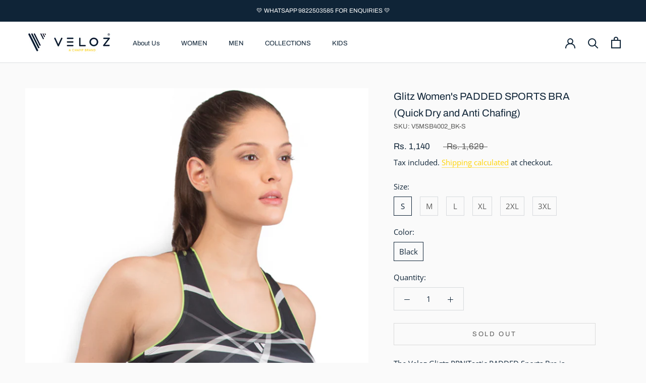

--- FILE ---
content_type: text/html; charset=utf-8
request_url: https://veloz.in/products/veloz-v-flex-go-for-it-prnitastic-with-flexipads-sports-bra
body_size: 30804
content:
<!doctype html>

<html class="no-js" lang="en">
  <head><!-- hnk portfolio proof -->
    
    <meta name="google-site-verification" content="mbOeBiqXJzKhbRoSBIvrDetleTI7qasN7wLrD6_UKXk" />

    <!-- Global site tag (gtag.js) - Google Ads: 10904162714 -->
<script async src="https://www.googletagmanager.com/gtag/js?id=AW-10904162714"></script>
<script>
  window.dataLayer = window.dataLayer || [];
  function gtag(){dataLayer.push(arguments);}
  gtag('js', new Date());

  gtag('config', 'AW-10904162714');
</script>
    
    <!-- Global site tag (gtag.js) - Google Analytics -->
<!--<script async src="https://www.googletagmanager.com/gtag/js?id=UA-82380022-87"></script>
<script>
  window.dataLayer = window.dataLayer || [];
  function gtag(){dataLayer.push(arguments);}
  gtag('js', new Date());

  gtag('config', 'UA-82380022-87');
</script>-->
    
    <meta name="facebook-domain-verification" content="jmzujdl85hafyte0cbc3dwjlyfp9l0" />

    <!-- Meta Pixel Code -->
<!--<script>
!function(f,b,e,v,n,t,s)
{if(f.fbq)return;n=f.fbq=function(){n.callMethod?
n.callMethod.apply(n,arguments):n.queue.push(arguments)};
if(!f._fbq)f._fbq=n;n.push=n;n.loaded=!0;n.version='2.0';
n.queue=[];t=b.createElement(e);t.async=!0;
t.src=v;s=b.getElementsByTagName(e)[0];
s.parentNode.insertBefore(t,s)}(window, document,'script',
'https://connect.facebook.net/en_US/fbevents.js');
fbq('init', '649093869878656');
fbq('track', 'PageView');
</script>
<noscript><img height="1" width="1" style="display:none"
src="https://www.facebook.com/tr?id=649093869878656&ev=PageView&noscript=1"
/></noscript>-->
<!-- End Meta Pixel Code -->
    
    <!-- Global site tag (gtag.js) - Google AdWords: 10847711640-->
<script async src="https://www.googletagmanager.com/gtag/js?id=AW-10847711640"></script>
<script>
  window.dataLayer = window.dataLayer || [];
  function gtag(){dataLayer.push(arguments);}
  gtag('js', new Date());

  gtag('config', 'AW- 10847711640');
</script>
    
    <!-- Google Tag Manager -->
    <script>(function(w,d,s,l,i){w[l]=w[l]||[];w[l].push({'gtm.start':
    new Date().getTime(),event:'gtm.js'});var f=d.getElementsByTagName(s)[0],
    j=d.createElement(s),dl=l!='dataLayer'?'&l='+l:'';j.async=true;j.src=
    'https://www.googletagmanager.com/gtm.js?id='+i+dl;f.parentNode.insertBefore(j,f);
    })(window,document,'script','dataLayer','GTM-NQP8KWG');</script>
    <!-- End Google Tag Manager -->
    
    <!-- Global site tag (gtag.js) - Google Analytics -->
	<script async src="https://www.googletagmanager.com/gtag/js?id=G-ZZMGHZ5040"></script>
	<script>
 	 window.dataLayer = window.dataLayer || [];
  	function gtag(){dataLayer.push(arguments);}
  	gtag('js', new Date());

  	gtag('config', 'G-ZZMGHZ5040');
	</script>
    <script src="https://code.jquery.com/jquery-3.6.0.slim.min.js" integrity="sha256-u7e5khyithlIdTpu22PHhENmPcRdFiHRjhAuHcs05RI=" crossorigin="anonymous"></script>
    
    <meta charset="utf-8"> 
    <meta http-equiv="X-UA-Compatible" content="IE=edge,chrome=1">
    <meta name="viewport" content="width=device-width, initial-scale=1.0, height=device-height, minimum-scale=1.0, maximum-scale=1.0">
    <meta name="theme-color" content="">

    <title>
      Glitz Women&#39;s PADDED SPORTS BRA (Quick Dry and Anti Chafing) &ndash; Veloz
    </title><meta name="description" content="The Veloz Gligtz PRNITastic PADDED Sports Bra is designed with comfort and performance in mind. This sports bra is padded for extra support and features Hydro-dry fabric, designed to wick away moisture and keep you cool and dry. It also features Anti-Chafing material, ensuring a comfortable fit throughout your workout."><link rel="canonical" href="https://veloz.in/products/veloz-v-flex-go-for-it-prnitastic-with-flexipads-sports-bra"><link rel="shortcut icon" href="//veloz.in/cdn/shop/files/v-logo22_96x.png?v=1680549618" type="image/png"><meta property="og:type" content="product">
  <meta property="og:title" content="Glitz Women&#39;s PADDED SPORTS BRA  (Quick Dry and Anti Chafing)"><meta property="og:image" content="http://veloz.in/cdn/shop/products/V5MSB4002_BK_n1.jpg?v=1658921150">
    <meta property="og:image:secure_url" content="https://veloz.in/cdn/shop/products/V5MSB4002_BK_n1.jpg?v=1658921150">
    <meta property="og:image:width" content="1000">
    <meta property="og:image:height" content="1000"><meta property="product:price:amount" content="1,140.00">
  <meta property="product:price:currency" content="INR"><meta property="og:description" content="The Veloz Gligtz PRNITastic PADDED Sports Bra is designed with comfort and performance in mind. This sports bra is padded for extra support and features Hydro-dry fabric, designed to wick away moisture and keep you cool and dry. It also features Anti-Chafing material, ensuring a comfortable fit throughout your workout."><meta property="og:url" content="https://veloz.in/products/veloz-v-flex-go-for-it-prnitastic-with-flexipads-sports-bra">
<meta property="og:site_name" content="Veloz"><meta name="twitter:card" content="summary"><meta name="twitter:title" content="Glitz Women&#39;s PADDED SPORTS BRA  (Quick Dry and Anti Chafing)">
  <meta name="twitter:description" content="The Veloz Gligtz PRNITastic PADDED Sports Bra is designed with comfort and performance in mind. This sports bra is padded for extra support and features Hydro-dry fabric, designed to wick away moisture and keep you cool and dry. It also features Anti-Chafing material, ensuring a comfortable fit throughout your workout. &amp;gt; Description : VELOZ Womens V-Flex PADDED Sports Bra is designed for your active lifestyle. It&#39;s non-see-through construct and 4-way Stretchable fabric will ensure that you look and feel great while achieving your fitness goals. &amp;gt; Fit &amp;amp; Stretch : Sports bra with Detachable pads and Anti-Chafing fit &amp;gt; Fabric : Made with our signature V-Flex Fabric that dries faster and performs better than your regular Elastane apparels. &amp;gt; Wash Care for a longer life of your VELOZ Apparel: Reverse the garment Wash with similar colours &amp;amp; Drip dry in">
  <meta name="twitter:image" content="https://veloz.in/cdn/shop/products/V5MSB4002_BK_n1_600x600_crop_center.jpg?v=1658921150">
    <style>
  @font-face {
  font-family: Archivo;
  font-weight: 400;
  font-style: normal;
  font-display: fallback;
  src: url("//veloz.in/cdn/fonts/archivo/archivo_n4.dc8d917cc69af0a65ae04d01fd8eeab28a3573c9.woff2") format("woff2"),
       url("//veloz.in/cdn/fonts/archivo/archivo_n4.bd6b9c34fdb81d7646836be8065ce3c80a2cc984.woff") format("woff");
}

  @font-face {
  font-family: "Open Sans";
  font-weight: 400;
  font-style: normal;
  font-display: fallback;
  src: url("//veloz.in/cdn/fonts/open_sans/opensans_n4.c32e4d4eca5273f6d4ee95ddf54b5bbb75fc9b61.woff2") format("woff2"),
       url("//veloz.in/cdn/fonts/open_sans/opensans_n4.5f3406f8d94162b37bfa232b486ac93ee892406d.woff") format("woff");
}


  @font-face {
  font-family: "Open Sans";
  font-weight: 700;
  font-style: normal;
  font-display: fallback;
  src: url("//veloz.in/cdn/fonts/open_sans/opensans_n7.a9393be1574ea8606c68f4441806b2711d0d13e4.woff2") format("woff2"),
       url("//veloz.in/cdn/fonts/open_sans/opensans_n7.7b8af34a6ebf52beb1a4c1d8c73ad6910ec2e553.woff") format("woff");
}

  @font-face {
  font-family: "Open Sans";
  font-weight: 400;
  font-style: italic;
  font-display: fallback;
  src: url("//veloz.in/cdn/fonts/open_sans/opensans_i4.6f1d45f7a46916cc95c694aab32ecbf7509cbf33.woff2") format("woff2"),
       url("//veloz.in/cdn/fonts/open_sans/opensans_i4.4efaa52d5a57aa9a57c1556cc2b7465d18839daa.woff") format("woff");
}

  @font-face {
  font-family: "Open Sans";
  font-weight: 700;
  font-style: italic;
  font-display: fallback;
  src: url("//veloz.in/cdn/fonts/open_sans/opensans_i7.916ced2e2ce15f7fcd95d196601a15e7b89ee9a4.woff2") format("woff2"),
       url("//veloz.in/cdn/fonts/open_sans/opensans_i7.99a9cff8c86ea65461de497ade3d515a98f8b32a.woff") format("woff");
}


  :root {
    --heading-font-family : Archivo, sans-serif;
    --heading-font-weight : 400;
    --heading-font-style  : normal;

    --text-font-family : "Open Sans", sans-serif;
    --text-font-weight : 400;
    --text-font-style  : normal;

    --base-text-font-size   : 15px;
    --default-text-font-size: 14px;--background          : #fafafa;
    --background-rgb      : 250, 250, 250;
    --light-background    : #fafafa;
    --light-background-rgb: 250, 250, 250;
    --heading-color       : #0f2437;
    --text-color          : #0f2437;
    --text-color-rgb      : 15, 36, 55;
    --text-color-light    : #5c5c5b;
    --text-color-light-rgb: 92, 92, 91;
    --link-color          : #ffd300;
    --link-color-rgb      : 255, 211, 0;
    --border-color        : #d7dadd;
    --border-color-rgb    : 215, 218, 221;

    --button-background    : #0f2437;
    --button-background-rgb: 15, 36, 55;
    --button-text-color    : #ffd300;

    --header-background       : #ffffff;
    --header-heading-color    : #0f2437;
    --header-light-text-color : #0f2437;
    --header-border-color     : #dbdee1;

    --footer-background    : #0f2437;
    --footer-text-color    : #ffffff;
    --footer-heading-color : #ffd300;
    --footer-border-color  : #334555;

    --navigation-background      : #fafafa;
    --navigation-background-rgb  : 250, 250, 250;
    --navigation-text-color      : #0f2437;
    --navigation-text-color-light: rgba(15, 36, 55, 0.5);
    --navigation-border-color    : rgba(15, 36, 55, 0.25);

    --newsletter-popup-background     : #ffffff;
    --newsletter-popup-text-color     : #0f2437;
    --newsletter-popup-text-color-rgb : 15, 36, 55;

    --secondary-elements-background       : #0f2437;
    --secondary-elements-background-rgb   : 15, 36, 55;
    --secondary-elements-text-color       : #ffffff;
    --secondary-elements-text-color-light : rgba(255, 255, 255, 0.5);
    --secondary-elements-border-color     : rgba(255, 255, 255, 0.25);

    --product-sale-price-color    : #0f2437;
    --product-sale-price-color-rgb: 15, 36, 55;

    /* Shopify related variables */
    --payment-terms-background-color: #fafafa;

    /* Products */

    --horizontal-spacing-four-products-per-row: 20px;
        --horizontal-spacing-two-products-per-row : 20px;

    --vertical-spacing-four-products-per-row: 80px;
        --vertical-spacing-two-products-per-row : 100px;

    /* Animation */
    --drawer-transition-timing: cubic-bezier(0.645, 0.045, 0.355, 1);
    --header-base-height: 80px; /* We set a default for browsers that do not support CSS variables */

    /* Cursors */
    --cursor-zoom-in-svg    : url(//veloz.in/cdn/shop/t/8/assets/cursor-zoom-in.svg?v=37157562854496045641660245978);
    --cursor-zoom-in-2x-svg : url(//veloz.in/cdn/shop/t/8/assets/cursor-zoom-in-2x.svg?v=172409056213019188631660245978);
  }
</style>

<script>
  // IE11 does not have support for CSS variables, so we have to polyfill them
  if (!(((window || {}).CSS || {}).supports && window.CSS.supports('(--a: 0)'))) {
    const script = document.createElement('script');
    script.type = 'text/javascript';
    script.src = 'https://cdn.jsdelivr.net/npm/css-vars-ponyfill@2';
    script.onload = function() {
      cssVars({});
    };

    document.getElementsByTagName('head')[0].appendChild(script);
  }
</script>

    <script>window.performance && window.performance.mark && window.performance.mark('shopify.content_for_header.start');</script><meta name="google-site-verification" content="paOQrlrOJbBXI75N0-cQKUejvMmRBbyez5h9WT8ndxk">
<meta id="shopify-digital-wallet" name="shopify-digital-wallet" content="/58278117530/digital_wallets/dialog">
<link rel="alternate" type="application/json+oembed" href="https://veloz.in/products/veloz-v-flex-go-for-it-prnitastic-with-flexipads-sports-bra.oembed">
<script async="async" src="/checkouts/internal/preloads.js?locale=en-IN"></script>
<script id="shopify-features" type="application/json">{"accessToken":"62b4a046096a94ff6a2841166f00cf6a","betas":["rich-media-storefront-analytics"],"domain":"veloz.in","predictiveSearch":true,"shopId":58278117530,"locale":"en"}</script>
<script>var Shopify = Shopify || {};
Shopify.shop = "www-veloz-in.myshopify.com";
Shopify.locale = "en";
Shopify.currency = {"active":"INR","rate":"1.0"};
Shopify.country = "IN";
Shopify.theme = {"name":"VELOZ Live (from 290922)","id":130384298138,"schema_name":"Prestige","schema_version":"4.14.5","theme_store_id":855,"role":"main"};
Shopify.theme.handle = "null";
Shopify.theme.style = {"id":null,"handle":null};
Shopify.cdnHost = "veloz.in/cdn";
Shopify.routes = Shopify.routes || {};
Shopify.routes.root = "/";</script>
<script type="module">!function(o){(o.Shopify=o.Shopify||{}).modules=!0}(window);</script>
<script>!function(o){function n(){var o=[];function n(){o.push(Array.prototype.slice.apply(arguments))}return n.q=o,n}var t=o.Shopify=o.Shopify||{};t.loadFeatures=n(),t.autoloadFeatures=n()}(window);</script>
<script id="shop-js-analytics" type="application/json">{"pageType":"product"}</script>
<script defer="defer" async type="module" src="//veloz.in/cdn/shopifycloud/shop-js/modules/v2/client.init-shop-cart-sync_WVOgQShq.en.esm.js"></script>
<script defer="defer" async type="module" src="//veloz.in/cdn/shopifycloud/shop-js/modules/v2/chunk.common_C_13GLB1.esm.js"></script>
<script defer="defer" async type="module" src="//veloz.in/cdn/shopifycloud/shop-js/modules/v2/chunk.modal_CLfMGd0m.esm.js"></script>
<script type="module">
  await import("//veloz.in/cdn/shopifycloud/shop-js/modules/v2/client.init-shop-cart-sync_WVOgQShq.en.esm.js");
await import("//veloz.in/cdn/shopifycloud/shop-js/modules/v2/chunk.common_C_13GLB1.esm.js");
await import("//veloz.in/cdn/shopifycloud/shop-js/modules/v2/chunk.modal_CLfMGd0m.esm.js");

  window.Shopify.SignInWithShop?.initShopCartSync?.({"fedCMEnabled":true,"windoidEnabled":true});

</script>
<script>(function() {
  var isLoaded = false;
  function asyncLoad() {
    if (isLoaded) return;
    isLoaded = true;
    var urls = ["https:\/\/zero.quantumapps.xyz\/api\/script?shop=www-veloz-in.myshopify.com"];
    for (var i = 0; i < urls.length; i++) {
      var s = document.createElement('script');
      s.type = 'text/javascript';
      s.async = true;
      s.src = urls[i];
      var x = document.getElementsByTagName('script')[0];
      x.parentNode.insertBefore(s, x);
    }
  };
  if(window.attachEvent) {
    window.attachEvent('onload', asyncLoad);
  } else {
    window.addEventListener('load', asyncLoad, false);
  }
})();</script>
<script id="__st">var __st={"a":58278117530,"offset":-18000,"reqid":"37707e3d-9633-4966-8681-28c0d442d83b-1769588099","pageurl":"veloz.in\/products\/veloz-v-flex-go-for-it-prnitastic-with-flexipads-sports-bra","u":"8ae23efb2232","p":"product","rtyp":"product","rid":7413640954010};</script>
<script>window.ShopifyPaypalV4VisibilityTracking = true;</script>
<script id="captcha-bootstrap">!function(){'use strict';const t='contact',e='account',n='new_comment',o=[[t,t],['blogs',n],['comments',n],[t,'customer']],c=[[e,'customer_login'],[e,'guest_login'],[e,'recover_customer_password'],[e,'create_customer']],r=t=>t.map((([t,e])=>`form[action*='/${t}']:not([data-nocaptcha='true']) input[name='form_type'][value='${e}']`)).join(','),a=t=>()=>t?[...document.querySelectorAll(t)].map((t=>t.form)):[];function s(){const t=[...o],e=r(t);return a(e)}const i='password',u='form_key',d=['recaptcha-v3-token','g-recaptcha-response','h-captcha-response',i],f=()=>{try{return window.sessionStorage}catch{return}},m='__shopify_v',_=t=>t.elements[u];function p(t,e,n=!1){try{const o=window.sessionStorage,c=JSON.parse(o.getItem(e)),{data:r}=function(t){const{data:e,action:n}=t;return t[m]||n?{data:e,action:n}:{data:t,action:n}}(c);for(const[e,n]of Object.entries(r))t.elements[e]&&(t.elements[e].value=n);n&&o.removeItem(e)}catch(o){console.error('form repopulation failed',{error:o})}}const l='form_type',E='cptcha';function T(t){t.dataset[E]=!0}const w=window,h=w.document,L='Shopify',v='ce_forms',y='captcha';let A=!1;((t,e)=>{const n=(g='f06e6c50-85a8-45c8-87d0-21a2b65856fe',I='https://cdn.shopify.com/shopifycloud/storefront-forms-hcaptcha/ce_storefront_forms_captcha_hcaptcha.v1.5.2.iife.js',D={infoText:'Protected by hCaptcha',privacyText:'Privacy',termsText:'Terms'},(t,e,n)=>{const o=w[L][v],c=o.bindForm;if(c)return c(t,g,e,D).then(n);var r;o.q.push([[t,g,e,D],n]),r=I,A||(h.body.append(Object.assign(h.createElement('script'),{id:'captcha-provider',async:!0,src:r})),A=!0)});var g,I,D;w[L]=w[L]||{},w[L][v]=w[L][v]||{},w[L][v].q=[],w[L][y]=w[L][y]||{},w[L][y].protect=function(t,e){n(t,void 0,e),T(t)},Object.freeze(w[L][y]),function(t,e,n,w,h,L){const[v,y,A,g]=function(t,e,n){const i=e?o:[],u=t?c:[],d=[...i,...u],f=r(d),m=r(i),_=r(d.filter((([t,e])=>n.includes(e))));return[a(f),a(m),a(_),s()]}(w,h,L),I=t=>{const e=t.target;return e instanceof HTMLFormElement?e:e&&e.form},D=t=>v().includes(t);t.addEventListener('submit',(t=>{const e=I(t);if(!e)return;const n=D(e)&&!e.dataset.hcaptchaBound&&!e.dataset.recaptchaBound,o=_(e),c=g().includes(e)&&(!o||!o.value);(n||c)&&t.preventDefault(),c&&!n&&(function(t){try{if(!f())return;!function(t){const e=f();if(!e)return;const n=_(t);if(!n)return;const o=n.value;o&&e.removeItem(o)}(t);const e=Array.from(Array(32),(()=>Math.random().toString(36)[2])).join('');!function(t,e){_(t)||t.append(Object.assign(document.createElement('input'),{type:'hidden',name:u})),t.elements[u].value=e}(t,e),function(t,e){const n=f();if(!n)return;const o=[...t.querySelectorAll(`input[type='${i}']`)].map((({name:t})=>t)),c=[...d,...o],r={};for(const[a,s]of new FormData(t).entries())c.includes(a)||(r[a]=s);n.setItem(e,JSON.stringify({[m]:1,action:t.action,data:r}))}(t,e)}catch(e){console.error('failed to persist form',e)}}(e),e.submit())}));const S=(t,e)=>{t&&!t.dataset[E]&&(n(t,e.some((e=>e===t))),T(t))};for(const o of['focusin','change'])t.addEventListener(o,(t=>{const e=I(t);D(e)&&S(e,y())}));const B=e.get('form_key'),M=e.get(l),P=B&&M;t.addEventListener('DOMContentLoaded',(()=>{const t=y();if(P)for(const e of t)e.elements[l].value===M&&p(e,B);[...new Set([...A(),...v().filter((t=>'true'===t.dataset.shopifyCaptcha))])].forEach((e=>S(e,t)))}))}(h,new URLSearchParams(w.location.search),n,t,e,['guest_login'])})(!0,!0)}();</script>
<script integrity="sha256-4kQ18oKyAcykRKYeNunJcIwy7WH5gtpwJnB7kiuLZ1E=" data-source-attribution="shopify.loadfeatures" defer="defer" src="//veloz.in/cdn/shopifycloud/storefront/assets/storefront/load_feature-a0a9edcb.js" crossorigin="anonymous"></script>
<script data-source-attribution="shopify.dynamic_checkout.dynamic.init">var Shopify=Shopify||{};Shopify.PaymentButton=Shopify.PaymentButton||{isStorefrontPortableWallets:!0,init:function(){window.Shopify.PaymentButton.init=function(){};var t=document.createElement("script");t.src="https://veloz.in/cdn/shopifycloud/portable-wallets/latest/portable-wallets.en.js",t.type="module",document.head.appendChild(t)}};
</script>
<script data-source-attribution="shopify.dynamic_checkout.buyer_consent">
  function portableWalletsHideBuyerConsent(e){var t=document.getElementById("shopify-buyer-consent"),n=document.getElementById("shopify-subscription-policy-button");t&&n&&(t.classList.add("hidden"),t.setAttribute("aria-hidden","true"),n.removeEventListener("click",e))}function portableWalletsShowBuyerConsent(e){var t=document.getElementById("shopify-buyer-consent"),n=document.getElementById("shopify-subscription-policy-button");t&&n&&(t.classList.remove("hidden"),t.removeAttribute("aria-hidden"),n.addEventListener("click",e))}window.Shopify?.PaymentButton&&(window.Shopify.PaymentButton.hideBuyerConsent=portableWalletsHideBuyerConsent,window.Shopify.PaymentButton.showBuyerConsent=portableWalletsShowBuyerConsent);
</script>
<script data-source-attribution="shopify.dynamic_checkout.cart.bootstrap">document.addEventListener("DOMContentLoaded",(function(){function t(){return document.querySelector("shopify-accelerated-checkout-cart, shopify-accelerated-checkout")}if(t())Shopify.PaymentButton.init();else{new MutationObserver((function(e,n){t()&&(Shopify.PaymentButton.init(),n.disconnect())})).observe(document.body,{childList:!0,subtree:!0})}}));
</script>

<script>window.performance && window.performance.mark && window.performance.mark('shopify.content_for_header.end');</script>
<script>window._usfTheme={
    id:130384298138,
    name:"Prestige",
    version:"4.14.5",
    vendor:"Maestrooo",
    applied:1,
    assetUrl:"//veloz.in/cdn/shop/t/8/assets/usf-boot.js?v=36943273487234872821689190629"
};
window._usfCustomerTags = null;
window._usfCollectionId = null;
window._usfCollectionDefaultSort = null;
window._usfLocale = "en";
window._usfRootUrl = "\/";
window.usf = {
  settings: {"online":1,"version":"1.0.2.4112","shop":"www-veloz-in.myshopify.com","siteId":"521844cb-99ec-4c49-9cd0-283fba5b6c3a","resUrl":"//cdn.shopify.com/s/files/1/0257/0108/9360/t/85/assets/","analyticsApiUrl":"https://svc-3-analytics-usf.hotyon.com/set","searchSvcUrl":"https://svc-3-usf.hotyon.com/","enabledPlugins":["preview-usf"],"showGotoTop":1,"mobileBreakpoint":767,"decimals":2,"decimalDisplay":".","thousandSeparator":",","currency":"INR","priceLongFormat":"Rs. {0}","priceFormat":"Rs. {0}","plugins":{},"revision":55664205,"filters":{"horz":1},"instantSearch":{"online":1,"searchBoxSelector":"input[name=q]","numOfSuggestions":6,"numOfProductMatches":6,"numOfCollections":4,"numOfPages":4},"search":{"online":1,"sortFields":["r","title","-title","date","-date","price","-price","-discount"],"searchResultsUrl":"/pages/search-results","more":"more","itemsPerPage":28,"imageSizeType":"fixed","imageSize":"600,350","showSearchInputOnSearchPage":1,"showAltImage":1,"showVendor":1,"showSale":1,"showSoldOut":1,"canChangeUrl":1},"collections":{"online":1,"collectionsPageUrl":"/pages/collections"},"filterNavigation":{"showFilterArea":1,"showSingle":1,"showProductCount":1},"translation_en":{"search":"Search","latestSearches":"Latest searches","popularSearches":"Popular searches","viewAllResultsFor":"view all results for <span class=\"usf-highlight\">{0}</span>","viewAllResults":"view all results","noMatchesFoundFor":"No matches found for \"<b>{0}</b>\". Please try again with a different term.","productSearchResultWithTermSummary":"<b>{0}</b> results for '<b>{1}</b>'","productSearchResultSummary":"<b>{0}</b> products","productSearchNoResults":"<h2>No matching for '<b>{0}</b>'.</h2><p>But don't give up – check the filters, spelling or try less specific search terms.</p>","productSearchNoResultsEmptyTerm":"<h2>No results found.</h2><p>But don't give up – check the filters or try less specific terms.</p>","clearAll":"Clear all","clear":"Clear","clearAllFilters":"Clear all filters","clearFiltersBy":"Clear filters by {0}","filterBy":"Filter by {0}","sort":"Sort","sortBy_r":"Relevance","sortBy_title":"Title: A-Z","sortBy_-title":"Title: Z-A","sortBy_date":"Date: Old to New","sortBy_-date":"Date: New to Old","sortBy_price":"Price: Low to High","sortBy_-price":"Price: High to Low","sortBy_-discount":"Discount: High to Low","sortBy_bestselling":"Best selling","sortBy_-available":"Inventory: High to Low","sortBy_producttype":"Product Type: A-Z","sortBy_-producttype":"Product Type: Z-A","filters":"Filters","filterOptions":"Filter options","clearFilterOptions":"Clear all filter options","youHaveViewed":"You've viewed {0} of {1} products","loadMore":"Load more","loadPrev":"Load previous","productMatches":"Product matches","trending":"Trending","didYouMean":"Sorry, nothing found for '<b>{0}</b>'.<br>Did you mean '<b>{1}</b>'?","searchSuggestions":"Search suggestions","quantity":"Quantity","selectedVariantNotAvailable":"The selected variant is not available.","addToCart":"Add to cart","seeFullDetails":"See full details","chooseOptions":"Choose options","quickView":"Quick view","sale":"Sale","save":"Save","soldOut":"Sold out","viewItems":"View items","more":"More","all":"All","prevPage":"Previous page","gotoPage":"Go to page {0}","nextPage":"Next page","from":"From","collections":"Collections","pages":"Pages"}}
}
</script>
<script src="//veloz.in/cdn/shop/t/8/assets/usf-boot.js?v=36943273487234872821689190629" async></script>


    <link rel="stylesheet" href="//veloz.in/cdn/shop/t/8/assets/theme.css?v=172510992918465899441660245966">

    <script>// This allows to expose several variables to the global scope, to be used in scripts
      window.theme = {
        pageType: "product",
        moneyFormat: "Rs. {{amount}}",
        moneyWithCurrencyFormat: "Rs. {{amount}}",
        productImageSize: "natural",
        searchMode: "product,article,page",
        showPageTransition: true,
        showElementStaggering: true,
        showImageZooming: true
      };

      window.routes = {
        rootUrl: "\/",
        rootUrlWithoutSlash: '',
        cartUrl: "\/cart",
        cartAddUrl: "\/cart\/add",
        cartChangeUrl: "\/cart\/change",
        searchUrl: "\/search",
        productRecommendationsUrl: "\/recommendations\/products"
      };

      window.languages = {
        cartAddNote: "Add Order Note",
        cartEditNote: "Edit Order Note",
        productImageLoadingError: "This image could not be loaded. Please try to reload the page.",
        productFormAddToCart: "Add to cart",
        productFormUnavailable: "Unavailable",
        productFormSoldOut: "Sold Out",
        shippingEstimatorOneResult: "1 option available:",
        shippingEstimatorMoreResults: "{{count}} options available:",
        shippingEstimatorNoResults: "No shipping could be found"
      };

      window.lazySizesConfig = {
        loadHidden: false,
        hFac: 0.5,
        expFactor: 2,
        ricTimeout: 150,
        lazyClass: 'Image--lazyLoad',
        loadingClass: 'Image--lazyLoading',
        loadedClass: 'Image--lazyLoaded'
      };

      document.documentElement.className = document.documentElement.className.replace('no-js', 'js');
      document.documentElement.style.setProperty('--window-height', window.innerHeight + 'px');

      // We do a quick detection of some features (we could use Modernizr but for so little...)
      (function() {
        document.documentElement.className += ((window.CSS && window.CSS.supports('(position: sticky) or (position: -webkit-sticky)')) ? ' supports-sticky' : ' no-supports-sticky');
        document.documentElement.className += (window.matchMedia('(-moz-touch-enabled: 1), (hover: none)')).matches ? ' no-supports-hover' : ' supports-hover';
      }());
    </script>

    <script src="//veloz.in/cdn/shop/t/8/assets/lazysizes.min.js?v=174358363404432586981660245962" async></script><script src="https://polyfill-fastly.net/v3/polyfill.min.js?unknown=polyfill&features=fetch,Element.prototype.closest,Element.prototype.remove,Element.prototype.classList,Array.prototype.includes,Array.prototype.fill,Object.assign,CustomEvent,IntersectionObserver,IntersectionObserverEntry,URL" defer></script>
    <script src="//veloz.in/cdn/shop/t/8/assets/libs.min.js?v=26178543184394469741660245963" defer></script>
    <script src="//veloz.in/cdn/shop/t/8/assets/theme.min.js?v=67427764916843642421660245967" defer></script>
    <script src="//veloz.in/cdn/shop/t/8/assets/custom.js?v=183944157590872491501660245961" defer></script>

    <script>
      (function () {
        window.onpageshow = function() {
          if (window.theme.showPageTransition) {
            var pageTransition = document.querySelector('.PageTransition');

            if (pageTransition) {
              pageTransition.style.visibility = 'visible';
              pageTransition.style.opacity = '0';
            }
          }

          // When the page is loaded from the cache, we have to reload the cart content
          document.documentElement.dispatchEvent(new CustomEvent('cart:refresh', {
            bubbles: true
          }));
        };
      })();
    </script>

    
  <script type="application/ld+json">
  {
    "@context": "http://schema.org",
    "@type": "Product",
    "offers": [{
          "@type": "Offer",
          "name": "S \/ Black",
          "availability":"https://schema.org/OutOfStock",
          "price": 1140.0,
          "priceCurrency": "INR",
          "priceValidUntil": "2026-02-07","sku": "V5MSB4002_BK-S","url": "/products/veloz-v-flex-go-for-it-prnitastic-with-flexipads-sports-bra?variant=42248163098778"
        },
{
          "@type": "Offer",
          "name": "M \/ Black",
          "availability":"https://schema.org/OutOfStock",
          "price": 1161.0,
          "priceCurrency": "INR",
          "priceValidUntil": "2026-02-07","sku": "V5MSB4002_BK-M","url": "/products/veloz-v-flex-go-for-it-prnitastic-with-flexipads-sports-bra?variant=42248163131546"
        },
{
          "@type": "Offer",
          "name": "L \/ Black",
          "availability":"https://schema.org/OutOfStock",
          "price": 1182.0,
          "priceCurrency": "INR",
          "priceValidUntil": "2026-02-07","sku": "V5MSB4002_BK-L","url": "/products/veloz-v-flex-go-for-it-prnitastic-with-flexipads-sports-bra?variant=42248163164314"
        },
{
          "@type": "Offer",
          "name": "XL \/ Black",
          "availability":"https://schema.org/OutOfStock",
          "price": 1224.0,
          "priceCurrency": "INR",
          "priceValidUntil": "2026-02-07","sku": "V5MSB4002_BK-XL","url": "/products/veloz-v-flex-go-for-it-prnitastic-with-flexipads-sports-bra?variant=42248163197082"
        },
{
          "@type": "Offer",
          "name": "2XL \/ Black",
          "availability":"https://schema.org/OutOfStock",
          "price": 1273.0,
          "priceCurrency": "INR",
          "priceValidUntil": "2026-02-07","sku": "V5MSB4002_BK-2XL","url": "/products/veloz-v-flex-go-for-it-prnitastic-with-flexipads-sports-bra?variant=42248163229850"
        },
{
          "@type": "Offer",
          "name": "3XL \/ Black",
          "availability":"https://schema.org/OutOfStock",
          "price": 1336.0,
          "priceCurrency": "INR",
          "priceValidUntil": "2026-02-07","sku": "V5MSB4002_BK-3XL","url": "/products/veloz-v-flex-go-for-it-prnitastic-with-flexipads-sports-bra?variant=42248163262618"
        }
],
    "brand": {
      "name": "VELOZ"
    },
    "name": "Glitz Women's PADDED SPORTS BRA  (Quick Dry and Anti Chafing)",
    "description": "The Veloz Gligtz PRNITastic PADDED Sports Bra is designed with comfort and performance in mind. This sports bra is padded for extra support and features Hydro-dry fabric, designed to wick away moisture and keep you cool and dry. It also features Anti-Chafing material, ensuring a comfortable fit throughout your workout.\n\u0026gt; Description : VELOZ Womens V-Flex PADDED Sports Bra is designed for your active lifestyle. It's non-see-through construct and 4-way Stretchable fabric will ensure that you look and feel great while achieving your fitness goals.\n\u0026gt; Fit \u0026amp; Stretch : Sports bra with Detachable pads and Anti-Chafing fit\n\u0026gt; Fabric : Made with our signature V-Flex Fabric that dries faster and performs better than your regular Elastane apparels.\n\u0026gt; Wash Care for a longer life of your VELOZ Apparel: Reverse the garment Wash with similar colours \u0026amp; Drip dry in shade.",
    "category": "Sports Bra",
    "url": "/products/veloz-v-flex-go-for-it-prnitastic-with-flexipads-sports-bra",
    "sku": "V5MSB4002_BK-S",
    "image": {
      "@type": "ImageObject",
      "url": "https://veloz.in/cdn/shop/products/V5MSB4002_BK_n1_1024x.jpg?v=1658921150",
      "image": "https://veloz.in/cdn/shop/products/V5MSB4002_BK_n1_1024x.jpg?v=1658921150",
      "name": "Glitz Women's PADDED SPORTS BRA  (Quick Dry and Anti Chafing)",
      "width": "1024",
      "height": "1024"
    }
  }
  </script>



  <script type="application/ld+json">
  {
    "@context": "http://schema.org",
    "@type": "BreadcrumbList",
  "itemListElement": [{
      "@type": "ListItem",
      "position": 1,
      "name": "Translation missing: en.general.breadcrumb.home",
      "item": "https://veloz.in"
    },{
          "@type": "ListItem",
          "position": 2,
          "name": "Glitz Women's PADDED SPORTS BRA  (Quick Dry and Anti Chafing)",
          "item": "https://veloz.in/products/veloz-v-flex-go-for-it-prnitastic-with-flexipads-sports-bra"
        }]
  }
  </script>

    <link rel="dns-prefetch" href="https://cdn.secomapp.com/">
<link rel="dns-prefetch" href="https://ajax.googleapis.com/">
<link rel="dns-prefetch" href="https://cdnjs.cloudflare.com/">
<link rel="preload" as="stylesheet" href="//veloz.in/cdn/shop/t/8/assets/sca-pp.css?v=178374312540912810101660245964">

<link rel="stylesheet" href="//veloz.in/cdn/shop/t/8/assets/sca-pp.css?v=178374312540912810101660245964">
 <script>
  
  SCAPPShop = {};
    
  </script> 

 <!--begin-boost-pfs-filter-css-->
   <link rel="preload stylesheet" href="//veloz.in/cdn/shop/t/8/assets/boost-pfs-instant-search.css?v=69450860196812751191660245979" as="style"><link href="//veloz.in/cdn/shop/t/8/assets/boost-pfs-custom.css?v=112744656527895134271660247051" rel="stylesheet" type="text/css" media="all" />
<style data-id="boost-pfs-style">
    .boost-pfs-filter-option-title-text {}

   .boost-pfs-filter-tree-v .boost-pfs-filter-option-title-text:before {}
    .boost-pfs-filter-tree-v .boost-pfs-filter-option.boost-pfs-filter-option-collapsed .boost-pfs-filter-option-title-text:before {}
    .boost-pfs-filter-tree-h .boost-pfs-filter-option-title-heading:before {}

    .boost-pfs-filter-refine-by .boost-pfs-filter-option-title h3 {}

    .boost-pfs-filter-option-content .boost-pfs-filter-option-item-list .boost-pfs-filter-option-item button,
    .boost-pfs-filter-option-content .boost-pfs-filter-option-item-list .boost-pfs-filter-option-item .boost-pfs-filter-button,
    .boost-pfs-filter-option-range-amount input,
    .boost-pfs-filter-tree-v .boost-pfs-filter-refine-by .boost-pfs-filter-refine-by-items .refine-by-item,
    .boost-pfs-filter-refine-by-wrapper-v .boost-pfs-filter-refine-by .boost-pfs-filter-refine-by-items .refine-by-item,
    .boost-pfs-filter-refine-by .boost-pfs-filter-option-title,
    .boost-pfs-filter-refine-by .boost-pfs-filter-refine-by-items .refine-by-item>a,
    .boost-pfs-filter-refine-by>span,
    .boost-pfs-filter-clear,
    .boost-pfs-filter-clear-all{}
    .boost-pfs-filter-tree-h .boost-pfs-filter-pc .boost-pfs-filter-refine-by-items .refine-by-item .boost-pfs-filter-clear .refine-by-type,
    .boost-pfs-filter-refine-by-wrapper-h .boost-pfs-filter-pc .boost-pfs-filter-refine-by-items .refine-by-item .boost-pfs-filter-clear .refine-by-type {}

    .boost-pfs-filter-option-multi-level-collections .boost-pfs-filter-option-multi-level-list .boost-pfs-filter-option-item .boost-pfs-filter-button-arrow .boost-pfs-arrow:before,
    .boost-pfs-filter-option-multi-level-tag .boost-pfs-filter-option-multi-level-list .boost-pfs-filter-option-item .boost-pfs-filter-button-arrow .boost-pfs-arrow:before {}

    .boost-pfs-filter-refine-by-wrapper-v .boost-pfs-filter-refine-by .boost-pfs-filter-refine-by-items .refine-by-item .boost-pfs-filter-clear:after,
    .boost-pfs-filter-refine-by-wrapper-v .boost-pfs-filter-refine-by .boost-pfs-filter-refine-by-items .refine-by-item .boost-pfs-filter-clear:before,
    .boost-pfs-filter-tree-v .boost-pfs-filter-refine-by .boost-pfs-filter-refine-by-items .refine-by-item .boost-pfs-filter-clear:after,
    .boost-pfs-filter-tree-v .boost-pfs-filter-refine-by .boost-pfs-filter-refine-by-items .refine-by-item .boost-pfs-filter-clear:before,
    .boost-pfs-filter-refine-by-wrapper-h .boost-pfs-filter-pc .boost-pfs-filter-refine-by-items .refine-by-item .boost-pfs-filter-clear:after,
    .boost-pfs-filter-refine-by-wrapper-h .boost-pfs-filter-pc .boost-pfs-filter-refine-by-items .refine-by-item .boost-pfs-filter-clear:before,
    .boost-pfs-filter-tree-h .boost-pfs-filter-pc .boost-pfs-filter-refine-by-items .refine-by-item .boost-pfs-filter-clear:after,
    .boost-pfs-filter-tree-h .boost-pfs-filter-pc .boost-pfs-filter-refine-by-items .refine-by-item .boost-pfs-filter-clear:before {}
    .boost-pfs-filter-option-range-slider .noUi-value-horizontal {}

    .boost-pfs-filter-tree-mobile-button button,
    .boost-pfs-filter-top-sorting-mobile button {}
    .boost-pfs-filter-top-sorting-mobile button>span:after {}
  </style>
 <!--end-boost-pfs-filter-css-->



    
		
        
          <div class="productCol_fb" style="display:none;">
             
            
        
        
        
        
        
        
         
            	
                
            	  
            		
             	<p data-pixelId="649093869878656" data-access="" data-event=""></p>
           
            	  
                  
                      
                        
                  
                      
                        
                  
                      
                        
                  
                      
                        
                  
                      
                        
                  
                      
                        
                  
                      
                        
                  
                      
                        
                  </div>
        
	
    
	<div data-clinetagent="Mozilla/5.0 (Windows NT 10.0; Win64; x64) AppleWebKit/537.36 (KHTML, like Gecko) Chrome/102.0.5005.63 Safari/537.36" data-browserid="fb.1.1654680171.1116446470" data-shop="www-veloz-in.myshopify.com" data-ip="219.91.255.90" data-time="1654680171" class="shopCurrency" style="display:none;">INR</div>
	<script src="//veloz.in/cdn/shopifycloud/storefront/assets/themes_support/api.jquery-7ab1a3a4.js" defer="defer"></script>

<script src="https://multifbpixels.website/pull/www-veloz-in.myshopify.com/hook.js?1646218130" defer="defer"></script>  <script src="https://cdn.younet.network/main.js"></script>

  










  <!-- GRAAS Google Tag Manager -->
<script>(function(w,d,s,l,i){w[l]=w[l]||[];w[l].push({'gtm.start':
new Date().getTime(),event:'gtm.js'});var f=d.getElementsByTagName(s)[0],
j=d.createElement(s),dl=l!='dataLayer'?'&l='+l:'';j.async=true;j.src=
'https://www.googletagmanager.com/gtm.js?id='+i+dl;f.parentNode.insertBefore(j,f);
})(window,document,'script','dataLayer','GTM-PFBV5X8');</script>
<!-- GRAAS End Google Tag Manager -->

<link href="https://monorail-edge.shopifysvc.com" rel="dns-prefetch">
<script>(function(){if ("sendBeacon" in navigator && "performance" in window) {try {var session_token_from_headers = performance.getEntriesByType('navigation')[0].serverTiming.find(x => x.name == '_s').description;} catch {var session_token_from_headers = undefined;}var session_cookie_matches = document.cookie.match(/_shopify_s=([^;]*)/);var session_token_from_cookie = session_cookie_matches && session_cookie_matches.length === 2 ? session_cookie_matches[1] : "";var session_token = session_token_from_headers || session_token_from_cookie || "";function handle_abandonment_event(e) {var entries = performance.getEntries().filter(function(entry) {return /monorail-edge.shopifysvc.com/.test(entry.name);});if (!window.abandonment_tracked && entries.length === 0) {window.abandonment_tracked = true;var currentMs = Date.now();var navigation_start = performance.timing.navigationStart;var payload = {shop_id: 58278117530,url: window.location.href,navigation_start,duration: currentMs - navigation_start,session_token,page_type: "product"};window.navigator.sendBeacon("https://monorail-edge.shopifysvc.com/v1/produce", JSON.stringify({schema_id: "online_store_buyer_site_abandonment/1.1",payload: payload,metadata: {event_created_at_ms: currentMs,event_sent_at_ms: currentMs}}));}}window.addEventListener('pagehide', handle_abandonment_event);}}());</script>
<script id="web-pixels-manager-setup">(function e(e,d,r,n,o){if(void 0===o&&(o={}),!Boolean(null===(a=null===(i=window.Shopify)||void 0===i?void 0:i.analytics)||void 0===a?void 0:a.replayQueue)){var i,a;window.Shopify=window.Shopify||{};var t=window.Shopify;t.analytics=t.analytics||{};var s=t.analytics;s.replayQueue=[],s.publish=function(e,d,r){return s.replayQueue.push([e,d,r]),!0};try{self.performance.mark("wpm:start")}catch(e){}var l=function(){var e={modern:/Edge?\/(1{2}[4-9]|1[2-9]\d|[2-9]\d{2}|\d{4,})\.\d+(\.\d+|)|Firefox\/(1{2}[4-9]|1[2-9]\d|[2-9]\d{2}|\d{4,})\.\d+(\.\d+|)|Chrom(ium|e)\/(9{2}|\d{3,})\.\d+(\.\d+|)|(Maci|X1{2}).+ Version\/(15\.\d+|(1[6-9]|[2-9]\d|\d{3,})\.\d+)([,.]\d+|)( \(\w+\)|)( Mobile\/\w+|) Safari\/|Chrome.+OPR\/(9{2}|\d{3,})\.\d+\.\d+|(CPU[ +]OS|iPhone[ +]OS|CPU[ +]iPhone|CPU IPhone OS|CPU iPad OS)[ +]+(15[._]\d+|(1[6-9]|[2-9]\d|\d{3,})[._]\d+)([._]\d+|)|Android:?[ /-](13[3-9]|1[4-9]\d|[2-9]\d{2}|\d{4,})(\.\d+|)(\.\d+|)|Android.+Firefox\/(13[5-9]|1[4-9]\d|[2-9]\d{2}|\d{4,})\.\d+(\.\d+|)|Android.+Chrom(ium|e)\/(13[3-9]|1[4-9]\d|[2-9]\d{2}|\d{4,})\.\d+(\.\d+|)|SamsungBrowser\/([2-9]\d|\d{3,})\.\d+/,legacy:/Edge?\/(1[6-9]|[2-9]\d|\d{3,})\.\d+(\.\d+|)|Firefox\/(5[4-9]|[6-9]\d|\d{3,})\.\d+(\.\d+|)|Chrom(ium|e)\/(5[1-9]|[6-9]\d|\d{3,})\.\d+(\.\d+|)([\d.]+$|.*Safari\/(?![\d.]+ Edge\/[\d.]+$))|(Maci|X1{2}).+ Version\/(10\.\d+|(1[1-9]|[2-9]\d|\d{3,})\.\d+)([,.]\d+|)( \(\w+\)|)( Mobile\/\w+|) Safari\/|Chrome.+OPR\/(3[89]|[4-9]\d|\d{3,})\.\d+\.\d+|(CPU[ +]OS|iPhone[ +]OS|CPU[ +]iPhone|CPU IPhone OS|CPU iPad OS)[ +]+(10[._]\d+|(1[1-9]|[2-9]\d|\d{3,})[._]\d+)([._]\d+|)|Android:?[ /-](13[3-9]|1[4-9]\d|[2-9]\d{2}|\d{4,})(\.\d+|)(\.\d+|)|Mobile Safari.+OPR\/([89]\d|\d{3,})\.\d+\.\d+|Android.+Firefox\/(13[5-9]|1[4-9]\d|[2-9]\d{2}|\d{4,})\.\d+(\.\d+|)|Android.+Chrom(ium|e)\/(13[3-9]|1[4-9]\d|[2-9]\d{2}|\d{4,})\.\d+(\.\d+|)|Android.+(UC? ?Browser|UCWEB|U3)[ /]?(15\.([5-9]|\d{2,})|(1[6-9]|[2-9]\d|\d{3,})\.\d+)\.\d+|SamsungBrowser\/(5\.\d+|([6-9]|\d{2,})\.\d+)|Android.+MQ{2}Browser\/(14(\.(9|\d{2,})|)|(1[5-9]|[2-9]\d|\d{3,})(\.\d+|))(\.\d+|)|K[Aa][Ii]OS\/(3\.\d+|([4-9]|\d{2,})\.\d+)(\.\d+|)/},d=e.modern,r=e.legacy,n=navigator.userAgent;return n.match(d)?"modern":n.match(r)?"legacy":"unknown"}(),u="modern"===l?"modern":"legacy",c=(null!=n?n:{modern:"",legacy:""})[u],f=function(e){return[e.baseUrl,"/wpm","/b",e.hashVersion,"modern"===e.buildTarget?"m":"l",".js"].join("")}({baseUrl:d,hashVersion:r,buildTarget:u}),m=function(e){var d=e.version,r=e.bundleTarget,n=e.surface,o=e.pageUrl,i=e.monorailEndpoint;return{emit:function(e){var a=e.status,t=e.errorMsg,s=(new Date).getTime(),l=JSON.stringify({metadata:{event_sent_at_ms:s},events:[{schema_id:"web_pixels_manager_load/3.1",payload:{version:d,bundle_target:r,page_url:o,status:a,surface:n,error_msg:t},metadata:{event_created_at_ms:s}}]});if(!i)return console&&console.warn&&console.warn("[Web Pixels Manager] No Monorail endpoint provided, skipping logging."),!1;try{return self.navigator.sendBeacon.bind(self.navigator)(i,l)}catch(e){}var u=new XMLHttpRequest;try{return u.open("POST",i,!0),u.setRequestHeader("Content-Type","text/plain"),u.send(l),!0}catch(e){return console&&console.warn&&console.warn("[Web Pixels Manager] Got an unhandled error while logging to Monorail."),!1}}}}({version:r,bundleTarget:l,surface:e.surface,pageUrl:self.location.href,monorailEndpoint:e.monorailEndpoint});try{o.browserTarget=l,function(e){var d=e.src,r=e.async,n=void 0===r||r,o=e.onload,i=e.onerror,a=e.sri,t=e.scriptDataAttributes,s=void 0===t?{}:t,l=document.createElement("script"),u=document.querySelector("head"),c=document.querySelector("body");if(l.async=n,l.src=d,a&&(l.integrity=a,l.crossOrigin="anonymous"),s)for(var f in s)if(Object.prototype.hasOwnProperty.call(s,f))try{l.dataset[f]=s[f]}catch(e){}if(o&&l.addEventListener("load",o),i&&l.addEventListener("error",i),u)u.appendChild(l);else{if(!c)throw new Error("Did not find a head or body element to append the script");c.appendChild(l)}}({src:f,async:!0,onload:function(){if(!function(){var e,d;return Boolean(null===(d=null===(e=window.Shopify)||void 0===e?void 0:e.analytics)||void 0===d?void 0:d.initialized)}()){var d=window.webPixelsManager.init(e)||void 0;if(d){var r=window.Shopify.analytics;r.replayQueue.forEach((function(e){var r=e[0],n=e[1],o=e[2];d.publishCustomEvent(r,n,o)})),r.replayQueue=[],r.publish=d.publishCustomEvent,r.visitor=d.visitor,r.initialized=!0}}},onerror:function(){return m.emit({status:"failed",errorMsg:"".concat(f," has failed to load")})},sri:function(e){var d=/^sha384-[A-Za-z0-9+/=]+$/;return"string"==typeof e&&d.test(e)}(c)?c:"",scriptDataAttributes:o}),m.emit({status:"loading"})}catch(e){m.emit({status:"failed",errorMsg:(null==e?void 0:e.message)||"Unknown error"})}}})({shopId: 58278117530,storefrontBaseUrl: "https://veloz.in",extensionsBaseUrl: "https://extensions.shopifycdn.com/cdn/shopifycloud/web-pixels-manager",monorailEndpoint: "https://monorail-edge.shopifysvc.com/unstable/produce_batch",surface: "storefront-renderer",enabledBetaFlags: ["2dca8a86"],webPixelsConfigList: [{"id":"644022426","configuration":"{\"config\":\"{\\\"pixel_id\\\":\\\"G-ZZMGHZ5040\\\",\\\"target_country\\\":\\\"IN\\\",\\\"gtag_events\\\":[{\\\"type\\\":\\\"search\\\",\\\"action_label\\\":[\\\"G-ZZMGHZ5040\\\",\\\"AW-300491134\\\/MRMUCK-8r4MYEP7CpI8B\\\"]},{\\\"type\\\":\\\"begin_checkout\\\",\\\"action_label\\\":[\\\"G-ZZMGHZ5040\\\",\\\"AW-300491134\\\/h3BNCKy8r4MYEP7CpI8B\\\"]},{\\\"type\\\":\\\"view_item\\\",\\\"action_label\\\":[\\\"G-ZZMGHZ5040\\\",\\\"AW-300491134\\\/LyUCCKa8r4MYEP7CpI8B\\\",\\\"MC-FF7X0R4WFY\\\"]},{\\\"type\\\":\\\"purchase\\\",\\\"action_label\\\":[\\\"G-ZZMGHZ5040\\\",\\\"AW-300491134\\\/KfR_CKO8r4MYEP7CpI8B\\\",\\\"MC-FF7X0R4WFY\\\"]},{\\\"type\\\":\\\"page_view\\\",\\\"action_label\\\":[\\\"G-ZZMGHZ5040\\\",\\\"AW-300491134\\\/CjxqCKC8r4MYEP7CpI8B\\\",\\\"MC-FF7X0R4WFY\\\"]},{\\\"type\\\":\\\"add_payment_info\\\",\\\"action_label\\\":[\\\"G-ZZMGHZ5040\\\",\\\"AW-300491134\\\/HzLCCLK8r4MYEP7CpI8B\\\"]},{\\\"type\\\":\\\"add_to_cart\\\",\\\"action_label\\\":[\\\"G-ZZMGHZ5040\\\",\\\"AW-300491134\\\/3RjTCKm8r4MYEP7CpI8B\\\"]}],\\\"enable_monitoring_mode\\\":false}\"}","eventPayloadVersion":"v1","runtimeContext":"OPEN","scriptVersion":"b2a88bafab3e21179ed38636efcd8a93","type":"APP","apiClientId":1780363,"privacyPurposes":[],"dataSharingAdjustments":{"protectedCustomerApprovalScopes":["read_customer_address","read_customer_email","read_customer_name","read_customer_personal_data","read_customer_phone"]}},{"id":"278921370","configuration":"{\"pixel_id\":\"2554446448043271\",\"pixel_type\":\"facebook_pixel\",\"metaapp_system_user_token\":\"-\"}","eventPayloadVersion":"v1","runtimeContext":"OPEN","scriptVersion":"ca16bc87fe92b6042fbaa3acc2fbdaa6","type":"APP","apiClientId":2329312,"privacyPurposes":["ANALYTICS","MARKETING","SALE_OF_DATA"],"dataSharingAdjustments":{"protectedCustomerApprovalScopes":["read_customer_address","read_customer_email","read_customer_name","read_customer_personal_data","read_customer_phone"]}},{"id":"131924122","eventPayloadVersion":"v1","runtimeContext":"LAX","scriptVersion":"1","type":"CUSTOM","privacyPurposes":["ANALYTICS"],"name":"Google Analytics tag (migrated)"},{"id":"shopify-app-pixel","configuration":"{}","eventPayloadVersion":"v1","runtimeContext":"STRICT","scriptVersion":"0450","apiClientId":"shopify-pixel","type":"APP","privacyPurposes":["ANALYTICS","MARKETING"]},{"id":"shopify-custom-pixel","eventPayloadVersion":"v1","runtimeContext":"LAX","scriptVersion":"0450","apiClientId":"shopify-pixel","type":"CUSTOM","privacyPurposes":["ANALYTICS","MARKETING"]}],isMerchantRequest: false,initData: {"shop":{"name":"Veloz","paymentSettings":{"currencyCode":"INR"},"myshopifyDomain":"www-veloz-in.myshopify.com","countryCode":"IN","storefrontUrl":"https:\/\/veloz.in"},"customer":null,"cart":null,"checkout":null,"productVariants":[{"price":{"amount":1140.0,"currencyCode":"INR"},"product":{"title":"Glitz Women's PADDED SPORTS BRA  (Quick Dry and Anti Chafing)","vendor":"VELOZ","id":"7413640954010","untranslatedTitle":"Glitz Women's PADDED SPORTS BRA  (Quick Dry and Anti Chafing)","url":"\/products\/veloz-v-flex-go-for-it-prnitastic-with-flexipads-sports-bra","type":"Sports Bra"},"id":"42248163098778","image":{"src":"\/\/veloz.in\/cdn\/shop\/products\/V5MSB4002_BK_n1.jpg?v=1658921150"},"sku":"V5MSB4002_BK-S","title":"S \/ Black","untranslatedTitle":"S \/ Black"},{"price":{"amount":1161.0,"currencyCode":"INR"},"product":{"title":"Glitz Women's PADDED SPORTS BRA  (Quick Dry and Anti Chafing)","vendor":"VELOZ","id":"7413640954010","untranslatedTitle":"Glitz Women's PADDED SPORTS BRA  (Quick Dry and Anti Chafing)","url":"\/products\/veloz-v-flex-go-for-it-prnitastic-with-flexipads-sports-bra","type":"Sports Bra"},"id":"42248163131546","image":{"src":"\/\/veloz.in\/cdn\/shop\/products\/V5MSB4002_BK_n1.jpg?v=1658921150"},"sku":"V5MSB4002_BK-M","title":"M \/ Black","untranslatedTitle":"M \/ Black"},{"price":{"amount":1182.0,"currencyCode":"INR"},"product":{"title":"Glitz Women's PADDED SPORTS BRA  (Quick Dry and Anti Chafing)","vendor":"VELOZ","id":"7413640954010","untranslatedTitle":"Glitz Women's PADDED SPORTS BRA  (Quick Dry and Anti Chafing)","url":"\/products\/veloz-v-flex-go-for-it-prnitastic-with-flexipads-sports-bra","type":"Sports Bra"},"id":"42248163164314","image":{"src":"\/\/veloz.in\/cdn\/shop\/products\/V5MSB4002_BK_n1.jpg?v=1658921150"},"sku":"V5MSB4002_BK-L","title":"L \/ Black","untranslatedTitle":"L \/ Black"},{"price":{"amount":1224.0,"currencyCode":"INR"},"product":{"title":"Glitz Women's PADDED SPORTS BRA  (Quick Dry and Anti Chafing)","vendor":"VELOZ","id":"7413640954010","untranslatedTitle":"Glitz Women's PADDED SPORTS BRA  (Quick Dry and Anti Chafing)","url":"\/products\/veloz-v-flex-go-for-it-prnitastic-with-flexipads-sports-bra","type":"Sports Bra"},"id":"42248163197082","image":{"src":"\/\/veloz.in\/cdn\/shop\/products\/V5MSB4002_BK_n1.jpg?v=1658921150"},"sku":"V5MSB4002_BK-XL","title":"XL \/ Black","untranslatedTitle":"XL \/ Black"},{"price":{"amount":1273.0,"currencyCode":"INR"},"product":{"title":"Glitz Women's PADDED SPORTS BRA  (Quick Dry and Anti Chafing)","vendor":"VELOZ","id":"7413640954010","untranslatedTitle":"Glitz Women's PADDED SPORTS BRA  (Quick Dry and Anti Chafing)","url":"\/products\/veloz-v-flex-go-for-it-prnitastic-with-flexipads-sports-bra","type":"Sports Bra"},"id":"42248163229850","image":{"src":"\/\/veloz.in\/cdn\/shop\/products\/V5MSB4002_BK_n1.jpg?v=1658921150"},"sku":"V5MSB4002_BK-2XL","title":"2XL \/ Black","untranslatedTitle":"2XL \/ Black"},{"price":{"amount":1336.0,"currencyCode":"INR"},"product":{"title":"Glitz Women's PADDED SPORTS BRA  (Quick Dry and Anti Chafing)","vendor":"VELOZ","id":"7413640954010","untranslatedTitle":"Glitz Women's PADDED SPORTS BRA  (Quick Dry and Anti Chafing)","url":"\/products\/veloz-v-flex-go-for-it-prnitastic-with-flexipads-sports-bra","type":"Sports Bra"},"id":"42248163262618","image":{"src":"\/\/veloz.in\/cdn\/shop\/products\/V5MSB4002_BK_n1.jpg?v=1658921150"},"sku":"V5MSB4002_BK-3XL","title":"3XL \/ Black","untranslatedTitle":"3XL \/ Black"}],"purchasingCompany":null},},"https://veloz.in/cdn","fcfee988w5aeb613cpc8e4bc33m6693e112",{"modern":"","legacy":""},{"shopId":"58278117530","storefrontBaseUrl":"https:\/\/veloz.in","extensionBaseUrl":"https:\/\/extensions.shopifycdn.com\/cdn\/shopifycloud\/web-pixels-manager","surface":"storefront-renderer","enabledBetaFlags":"[\"2dca8a86\"]","isMerchantRequest":"false","hashVersion":"fcfee988w5aeb613cpc8e4bc33m6693e112","publish":"custom","events":"[[\"page_viewed\",{}],[\"product_viewed\",{\"productVariant\":{\"price\":{\"amount\":1140.0,\"currencyCode\":\"INR\"},\"product\":{\"title\":\"Glitz Women's PADDED SPORTS BRA  (Quick Dry and Anti Chafing)\",\"vendor\":\"VELOZ\",\"id\":\"7413640954010\",\"untranslatedTitle\":\"Glitz Women's PADDED SPORTS BRA  (Quick Dry and Anti Chafing)\",\"url\":\"\/products\/veloz-v-flex-go-for-it-prnitastic-with-flexipads-sports-bra\",\"type\":\"Sports Bra\"},\"id\":\"42248163098778\",\"image\":{\"src\":\"\/\/veloz.in\/cdn\/shop\/products\/V5MSB4002_BK_n1.jpg?v=1658921150\"},\"sku\":\"V5MSB4002_BK-S\",\"title\":\"S \/ Black\",\"untranslatedTitle\":\"S \/ Black\"}}]]"});</script><script>
  window.ShopifyAnalytics = window.ShopifyAnalytics || {};
  window.ShopifyAnalytics.meta = window.ShopifyAnalytics.meta || {};
  window.ShopifyAnalytics.meta.currency = 'INR';
  var meta = {"product":{"id":7413640954010,"gid":"gid:\/\/shopify\/Product\/7413640954010","vendor":"VELOZ","type":"Sports Bra","handle":"veloz-v-flex-go-for-it-prnitastic-with-flexipads-sports-bra","variants":[{"id":42248163098778,"price":114000,"name":"Glitz Women's PADDED SPORTS BRA  (Quick Dry and Anti Chafing) - S \/ Black","public_title":"S \/ Black","sku":"V5MSB4002_BK-S"},{"id":42248163131546,"price":116100,"name":"Glitz Women's PADDED SPORTS BRA  (Quick Dry and Anti Chafing) - M \/ Black","public_title":"M \/ Black","sku":"V5MSB4002_BK-M"},{"id":42248163164314,"price":118200,"name":"Glitz Women's PADDED SPORTS BRA  (Quick Dry and Anti Chafing) - L \/ Black","public_title":"L \/ Black","sku":"V5MSB4002_BK-L"},{"id":42248163197082,"price":122400,"name":"Glitz Women's PADDED SPORTS BRA  (Quick Dry and Anti Chafing) - XL \/ Black","public_title":"XL \/ Black","sku":"V5MSB4002_BK-XL"},{"id":42248163229850,"price":127300,"name":"Glitz Women's PADDED SPORTS BRA  (Quick Dry and Anti Chafing) - 2XL \/ Black","public_title":"2XL \/ Black","sku":"V5MSB4002_BK-2XL"},{"id":42248163262618,"price":133600,"name":"Glitz Women's PADDED SPORTS BRA  (Quick Dry and Anti Chafing) - 3XL \/ Black","public_title":"3XL \/ Black","sku":"V5MSB4002_BK-3XL"}],"remote":false},"page":{"pageType":"product","resourceType":"product","resourceId":7413640954010,"requestId":"37707e3d-9633-4966-8681-28c0d442d83b-1769588099"}};
  for (var attr in meta) {
    window.ShopifyAnalytics.meta[attr] = meta[attr];
  }
</script>
<script class="analytics">
  (function () {
    var customDocumentWrite = function(content) {
      var jquery = null;

      if (window.jQuery) {
        jquery = window.jQuery;
      } else if (window.Checkout && window.Checkout.$) {
        jquery = window.Checkout.$;
      }

      if (jquery) {
        jquery('body').append(content);
      }
    };

    var hasLoggedConversion = function(token) {
      if (token) {
        return document.cookie.indexOf('loggedConversion=' + token) !== -1;
      }
      return false;
    }

    var setCookieIfConversion = function(token) {
      if (token) {
        var twoMonthsFromNow = new Date(Date.now());
        twoMonthsFromNow.setMonth(twoMonthsFromNow.getMonth() + 2);

        document.cookie = 'loggedConversion=' + token + '; expires=' + twoMonthsFromNow;
      }
    }

    var trekkie = window.ShopifyAnalytics.lib = window.trekkie = window.trekkie || [];
    if (trekkie.integrations) {
      return;
    }
    trekkie.methods = [
      'identify',
      'page',
      'ready',
      'track',
      'trackForm',
      'trackLink'
    ];
    trekkie.factory = function(method) {
      return function() {
        var args = Array.prototype.slice.call(arguments);
        args.unshift(method);
        trekkie.push(args);
        return trekkie;
      };
    };
    for (var i = 0; i < trekkie.methods.length; i++) {
      var key = trekkie.methods[i];
      trekkie[key] = trekkie.factory(key);
    }
    trekkie.load = function(config) {
      trekkie.config = config || {};
      trekkie.config.initialDocumentCookie = document.cookie;
      var first = document.getElementsByTagName('script')[0];
      var script = document.createElement('script');
      script.type = 'text/javascript';
      script.onerror = function(e) {
        var scriptFallback = document.createElement('script');
        scriptFallback.type = 'text/javascript';
        scriptFallback.onerror = function(error) {
                var Monorail = {
      produce: function produce(monorailDomain, schemaId, payload) {
        var currentMs = new Date().getTime();
        var event = {
          schema_id: schemaId,
          payload: payload,
          metadata: {
            event_created_at_ms: currentMs,
            event_sent_at_ms: currentMs
          }
        };
        return Monorail.sendRequest("https://" + monorailDomain + "/v1/produce", JSON.stringify(event));
      },
      sendRequest: function sendRequest(endpointUrl, payload) {
        // Try the sendBeacon API
        if (window && window.navigator && typeof window.navigator.sendBeacon === 'function' && typeof window.Blob === 'function' && !Monorail.isIos12()) {
          var blobData = new window.Blob([payload], {
            type: 'text/plain'
          });

          if (window.navigator.sendBeacon(endpointUrl, blobData)) {
            return true;
          } // sendBeacon was not successful

        } // XHR beacon

        var xhr = new XMLHttpRequest();

        try {
          xhr.open('POST', endpointUrl);
          xhr.setRequestHeader('Content-Type', 'text/plain');
          xhr.send(payload);
        } catch (e) {
          console.log(e);
        }

        return false;
      },
      isIos12: function isIos12() {
        return window.navigator.userAgent.lastIndexOf('iPhone; CPU iPhone OS 12_') !== -1 || window.navigator.userAgent.lastIndexOf('iPad; CPU OS 12_') !== -1;
      }
    };
    Monorail.produce('monorail-edge.shopifysvc.com',
      'trekkie_storefront_load_errors/1.1',
      {shop_id: 58278117530,
      theme_id: 130384298138,
      app_name: "storefront",
      context_url: window.location.href,
      source_url: "//veloz.in/cdn/s/trekkie.storefront.a804e9514e4efded663580eddd6991fcc12b5451.min.js"});

        };
        scriptFallback.async = true;
        scriptFallback.src = '//veloz.in/cdn/s/trekkie.storefront.a804e9514e4efded663580eddd6991fcc12b5451.min.js';
        first.parentNode.insertBefore(scriptFallback, first);
      };
      script.async = true;
      script.src = '//veloz.in/cdn/s/trekkie.storefront.a804e9514e4efded663580eddd6991fcc12b5451.min.js';
      first.parentNode.insertBefore(script, first);
    };
    trekkie.load(
      {"Trekkie":{"appName":"storefront","development":false,"defaultAttributes":{"shopId":58278117530,"isMerchantRequest":null,"themeId":130384298138,"themeCityHash":"17406281138583191238","contentLanguage":"en","currency":"INR","eventMetadataId":"43dec3cb-67a7-422b-bbaa-34d45a2b6bbc"},"isServerSideCookieWritingEnabled":true,"monorailRegion":"shop_domain","enabledBetaFlags":["65f19447","b5387b81"]},"Session Attribution":{},"S2S":{"facebookCapiEnabled":true,"source":"trekkie-storefront-renderer","apiClientId":580111}}
    );

    var loaded = false;
    trekkie.ready(function() {
      if (loaded) return;
      loaded = true;

      window.ShopifyAnalytics.lib = window.trekkie;

      var originalDocumentWrite = document.write;
      document.write = customDocumentWrite;
      try { window.ShopifyAnalytics.merchantGoogleAnalytics.call(this); } catch(error) {};
      document.write = originalDocumentWrite;

      window.ShopifyAnalytics.lib.page(null,{"pageType":"product","resourceType":"product","resourceId":7413640954010,"requestId":"37707e3d-9633-4966-8681-28c0d442d83b-1769588099","shopifyEmitted":true});

      var match = window.location.pathname.match(/checkouts\/(.+)\/(thank_you|post_purchase)/)
      var token = match? match[1]: undefined;
      if (!hasLoggedConversion(token)) {
        setCookieIfConversion(token);
        window.ShopifyAnalytics.lib.track("Viewed Product",{"currency":"INR","variantId":42248163098778,"productId":7413640954010,"productGid":"gid:\/\/shopify\/Product\/7413640954010","name":"Glitz Women's PADDED SPORTS BRA  (Quick Dry and Anti Chafing) - S \/ Black","price":"1140.00","sku":"V5MSB4002_BK-S","brand":"VELOZ","variant":"S \/ Black","category":"Sports Bra","nonInteraction":true,"remote":false},undefined,undefined,{"shopifyEmitted":true});
      window.ShopifyAnalytics.lib.track("monorail:\/\/trekkie_storefront_viewed_product\/1.1",{"currency":"INR","variantId":42248163098778,"productId":7413640954010,"productGid":"gid:\/\/shopify\/Product\/7413640954010","name":"Glitz Women's PADDED SPORTS BRA  (Quick Dry and Anti Chafing) - S \/ Black","price":"1140.00","sku":"V5MSB4002_BK-S","brand":"VELOZ","variant":"S \/ Black","category":"Sports Bra","nonInteraction":true,"remote":false,"referer":"https:\/\/veloz.in\/products\/veloz-v-flex-go-for-it-prnitastic-with-flexipads-sports-bra"});
      }
    });


        var eventsListenerScript = document.createElement('script');
        eventsListenerScript.async = true;
        eventsListenerScript.src = "//veloz.in/cdn/shopifycloud/storefront/assets/shop_events_listener-3da45d37.js";
        document.getElementsByTagName('head')[0].appendChild(eventsListenerScript);

})();</script>
  <script>
  if (!window.ga || (window.ga && typeof window.ga !== 'function')) {
    window.ga = function ga() {
      (window.ga.q = window.ga.q || []).push(arguments);
      if (window.Shopify && window.Shopify.analytics && typeof window.Shopify.analytics.publish === 'function') {
        window.Shopify.analytics.publish("ga_stub_called", {}, {sendTo: "google_osp_migration"});
      }
      console.error("Shopify's Google Analytics stub called with:", Array.from(arguments), "\nSee https://help.shopify.com/manual/promoting-marketing/pixels/pixel-migration#google for more information.");
    };
    if (window.Shopify && window.Shopify.analytics && typeof window.Shopify.analytics.publish === 'function') {
      window.Shopify.analytics.publish("ga_stub_initialized", {}, {sendTo: "google_osp_migration"});
    }
  }
</script>
<script
  defer
  src="https://veloz.in/cdn/shopifycloud/perf-kit/shopify-perf-kit-3.1.0.min.js"
  data-application="storefront-renderer"
  data-shop-id="58278117530"
  data-render-region="gcp-us-central1"
  data-page-type="product"
  data-theme-instance-id="130384298138"
  data-theme-name="Prestige"
  data-theme-version="4.14.5"
  data-monorail-region="shop_domain"
  data-resource-timing-sampling-rate="10"
  data-shs="true"
  data-shs-beacon="true"
  data-shs-export-with-fetch="true"
  data-shs-logs-sample-rate="1"
  data-shs-beacon-endpoint="https://veloz.in/api/collect"
></script>
</head><body class="prestige--v4 features--heading-normal features--show-page-transition features--show-button-transition features--show-image-zooming features--show-element-staggering  template-product">
    <a class="PageSkipLink u-visually-hidden" href="#main">Skip to content</a>
    <span class="LoadingBar"></span>
    <div class="PageOverlay"></div>

    <!-- Google Tag Manager (noscript) -->
  <noscript><iframe src="https://www.googletagmanager.com/ns.html?id=GTM-NQP8KWG"
  height="0" width="0" style="display:none;visibility:hidden"></iframe></noscript>
  <!-- End Google Tag Manager (noscript) --><div class="PageTransition"></div><div id="shopify-section-popup" class="shopify-section"></div>
    <div id="shopify-section-sidebar-menu" class="shopify-section"><section id="sidebar-menu" class="SidebarMenu Drawer Drawer--small Drawer--fromLeft" aria-hidden="true" data-section-id="sidebar-menu" data-section-type="sidebar-menu">
    <header class="Drawer__Header" data-drawer-animated-left>
      <button class="Drawer__Close Icon-Wrapper--clickable" data-action="close-drawer" data-drawer-id="sidebar-menu" aria-label="Close navigation"><svg class="Icon Icon--close" role="presentation" viewBox="0 0 16 14">
      <path d="M15 0L1 14m14 0L1 0" stroke="currentColor" fill="none" fill-rule="evenodd"></path>
    </svg></button>
    </header>

    <div class="Drawer__Content">
      <div class="Drawer__Main" data-drawer-animated-left data-scrollable>
        <div class="Drawer__Container">
          <nav class="SidebarMenu__Nav SidebarMenu__Nav--primary" aria-label="Sidebar navigation"><div class="Collapsible"><button class="Collapsible__Button Heading u-h6" data-action="toggle-collapsible" aria-expanded="false">About Us<span class="Collapsible__Plus"></span>
                  </button>

                  <div class="Collapsible__Inner">
                    <div class="Collapsible__Content"><div class="Collapsible"><a href="/pages/about-veloz" class="Collapsible__Button Heading Text--subdued Link Link--primary u-h7">Ethos</a></div><div class="Collapsible"><a href="/pages/about-us" class="Collapsible__Button Heading Text--subdued Link Link--primary u-h7">Founders</a></div></div>
                  </div></div><div class="Collapsible"><button class="Collapsible__Button Heading u-h6" data-action="toggle-collapsible" aria-expanded="false">WOMEN<span class="Collapsible__Plus"></span>
                  </button>

                  <div class="Collapsible__Inner">
                    <div class="Collapsible__Content"><div class="Collapsible"><button class="Collapsible__Button Heading Text--subdued Link--primary u-h7" data-action="toggle-collapsible" aria-expanded="false">Swimwear<span class="Collapsible__Plus"></span>
                            </button>

                            <div class="Collapsible__Inner">
                              <div class="Collapsible__Content">
                                <ul class="Linklist Linklist--bordered Linklist--spacingLoose"><li class="Linklist__Item">
                                      <a href="/collections/swim-dresses" class="Text--subdued Link Link--primary">SWIM DRESSES</a>
                                    </li><li class="Linklist__Item">
                                      <a href="/collections/swim-suits" class="Text--subdued Link Link--primary">SWIM SUITS</a>
                                    </li><li class="Linklist__Item">
                                      <a href="/collections/swim-top-leggings" class="Text--subdued Link Link--primary">SWIM TOP &amp; LEGGINGS</a>
                                    </li></ul>
                              </div>
                            </div></div><div class="Collapsible"><button class="Collapsible__Button Heading Text--subdued Link--primary u-h7" data-action="toggle-collapsible" aria-expanded="false">Activewear<span class="Collapsible__Plus"></span>
                            </button>

                            <div class="Collapsible__Inner">
                              <div class="Collapsible__Content">
                                <ul class="Linklist Linklist--bordered Linklist--spacingLoose"><li class="Linklist__Item">
                                      <a href="/collections/uni-sport" class="Text--subdued Link Link--primary">SPORTS SUIT </a>
                                    </li><li class="Linklist__Item">
                                      <a href="/collections/hydro-dry%C2%AE-collection" class="Text--subdued Link Link--primary">LEGGINGS</a>
                                    </li><li class="Linklist__Item">
                                      <a href="/collections/tops-and-bras" class="Text--subdued Link Link--primary">FITNESS TOPS &amp; BRAS</a>
                                    </li></ul>
                              </div>
                            </div></div></div>
                  </div></div><div class="Collapsible"><button class="Collapsible__Button Heading u-h6" data-action="toggle-collapsible" aria-expanded="false">MEN<span class="Collapsible__Plus"></span>
                  </button>

                  <div class="Collapsible__Inner">
                    <div class="Collapsible__Content"><div class="Collapsible"><a href="/collections/mens-swim-jammer" class="Collapsible__Button Heading Text--subdued Link Link--primary u-h7">Swim Jammers / Shorts</a></div></div>
                  </div></div><div class="Collapsible"><button class="Collapsible__Button Heading u-h6" data-action="toggle-collapsible" aria-expanded="false">COLLECTIONS<span class="Collapsible__Plus"></span>
                  </button>

                  <div class="Collapsible__Inner">
                    <div class="Collapsible__Content"><div class="Collapsible"><a href="/collections/elasto-stretch" class="Collapsible__Button Heading Text--subdued Link Link--primary u-h7">Elasto-Stretch™</a></div><div class="Collapsible"><a href="/collections/hydro-dry%C2%AE-collection" class="Collapsible__Button Heading Text--subdued Link Link--primary u-h7">Hydro-dry®</a></div><div class="Collapsible"><a href="/collections/printastic" class="Collapsible__Button Heading Text--subdued Link Link--primary u-h7">PRINTastic™</a></div><div class="Collapsible"><a href="/collections/workout-essentials" class="Collapsible__Button Heading Text--subdued Link Link--primary u-h7">Workout Essentials</a></div></div>
                  </div></div><div class="Collapsible"><button class="Collapsible__Button Heading u-h6" data-action="toggle-collapsible" aria-expanded="false">KIDS<span class="Collapsible__Plus"></span>
                  </button>

                  <div class="Collapsible__Inner">
                    <div class="Collapsible__Content"><div class="Collapsible"><a href="/collections/girls" class="Collapsible__Button Heading Text--subdued Link Link--primary u-h7">KIDS SWIMWEAR</a></div></div>
                  </div></div></nav><nav class="SidebarMenu__Nav SidebarMenu__Nav--secondary">
            <ul class="Linklist Linklist--spacingLoose"><li class="Linklist__Item">
                  <a href="/pages/returns-exchanges" class="Text--subdued Link Link--primary">Easy Exchanges &amp; Returns</a>
                </li><li class="Linklist__Item">
                  <a href="/pages/faqs" class="Text--subdued Link Link--primary">FAQs</a>
                </li><li class="Linklist__Item">
                  <a href="/pages/privacy-policy" class="Text--subdued Link Link--primary">Policies</a>
                </li><li class="Linklist__Item">
                  <a href="/account" class="Text--subdued Link Link--primary">Account</a>
                </li></ul>
          </nav>
        </div>
      </div></div>
</section>

</div>
<div id="sidebar-cart" class="Drawer Drawer--fromRight" aria-hidden="true" data-section-id="cart" data-section-type="cart" data-section-settings='{
  "type": "drawer",
  "itemCount": 0,
  "drawer": true,
  "hasShippingEstimator": false
}'>
  <div class="Drawer__Header Drawer__Header--bordered Drawer__Container">
      <span class="Drawer__Title Heading u-h4">Cart</span>

      <button class="Drawer__Close Icon-Wrapper--clickable" data-action="close-drawer" data-drawer-id="sidebar-cart" aria-label="Close cart"><svg class="Icon Icon--close" role="presentation" viewBox="0 0 16 14">
      <path d="M15 0L1 14m14 0L1 0" stroke="currentColor" fill="none" fill-rule="evenodd"></path>
    </svg></button>
  </div>

  <form class="Cart Drawer__Content" action="/cart" method="POST" novalidate>
    <div class="Drawer__Main" data-scrollable><div class="Cart__ShippingNotice Text--subdued">
          <div class="Drawer__Container"><p>You are eligible for free shipping!</p></div>
        </div><p class="Cart__Empty Heading u-h5">Your cart is empty</p></div></form>
</div>
<div class="PageContainer">
      <div id="shopify-section-announcement" class="shopify-section"><section id="section-announcement" data-section-id="announcement" data-section-type="announcement-bar">
      <div class="AnnouncementBar">
        <div class="AnnouncementBar__Wrapper">
          <p class="AnnouncementBar__Content Heading"><a href="/policies/contact-information">💛 WHATSAPP 9822503585 FOR ENQUIRIES 💛</a></p>
        </div>
      </div>
    </section>

    <style>
      #section-announcement {
        background: #0f2437;
        color: #ffffff;
      }
    </style>

    <script>
      document.documentElement.style.setProperty('--announcement-bar-height', document.getElementById('shopify-section-announcement').offsetHeight + 'px');
    </script></div>
      <div id="shopify-section-header" class="shopify-section shopify-section--header"><div id="Search" class="Search" aria-hidden="true">
  <div class="Search__Inner">
    <div class="Search__SearchBar">
      <form action="/search" name="GET" role="search" class="Search__Form">
        <div class="Search__InputIconWrapper">
          <span class="hidden-tablet-and-up"><svg class="Icon Icon--search" role="presentation" viewBox="0 0 18 17">
      <g transform="translate(1 1)" stroke="currentColor" fill="none" fill-rule="evenodd" stroke-linecap="square">
        <path d="M16 16l-5.0752-5.0752"></path>
        <circle cx="6.4" cy="6.4" r="6.4"></circle>
      </g>
    </svg></span>
          <span class="hidden-phone"><svg class="Icon Icon--search-desktop" role="presentation" viewBox="0 0 21 21">
      <g transform="translate(1 1)" stroke="currentColor" stroke-width="2" fill="none" fill-rule="evenodd" stroke-linecap="square">
        <path d="M18 18l-5.7096-5.7096"></path>
        <circle cx="7.2" cy="7.2" r="7.2"></circle>
      </g>
    </svg></span>
        </div>

        <input type="search" class="Search__Input Heading" name="q" autocomplete="off" autocorrect="off" autocapitalize="off" aria-label="Search..." placeholder="Search..." autofocus>
        <input type="hidden" name="type" value="product">
      </form>

      <button class="Search__Close Link Link--primary" data-action="close-search" aria-label="Close search"><svg class="Icon Icon--close" role="presentation" viewBox="0 0 16 14">
      <path d="M15 0L1 14m14 0L1 0" stroke="currentColor" fill="none" fill-rule="evenodd"></path>
    </svg></button>
    </div>

    <div class="Search__Results" aria-hidden="true"><div class="PageLayout PageLayout--breakLap">
          <div class="PageLayout__Section"></div>
          <div class="PageLayout__Section PageLayout__Section--secondary"></div>
        </div></div>
  </div>
</div><header id="section-header"
        class="Header Header--logoLeft   Header--withIcons"
        data-section-id="header"
        data-section-type="header"
        data-section-settings='{
  "navigationStyle": "logoLeft",
  "hasTransparentHeader": false,
  "isSticky": true
}'
        role="banner">
  <div class="Header__Wrapper">
    <div class="Header__FlexItem Header__FlexItem--fill">
      <button class="Header__Icon Icon-Wrapper Icon-Wrapper--clickable hidden-desk" aria-expanded="false" data-action="open-drawer" data-drawer-id="sidebar-menu" aria-label="Open navigation">
        <span class="hidden-tablet-and-up"><svg class="Icon Icon--nav" role="presentation" viewBox="0 0 20 14">
      <path d="M0 14v-1h20v1H0zm0-7.5h20v1H0v-1zM0 0h20v1H0V0z" fill="currentColor"></path>
    </svg></span>
        <span class="hidden-phone"><svg class="Icon Icon--nav-desktop" role="presentation" viewBox="0 0 24 16">
      <path d="M0 15.985v-2h24v2H0zm0-9h24v2H0v-2zm0-7h24v2H0v-2z" fill="currentColor"></path>
    </svg></span>
      </button><nav class="Header__MainNav hidden-pocket hidden-lap" aria-label="Main navigation">
          <ul class="HorizontalList HorizontalList--spacingExtraLoose"><li class="HorizontalList__Item " aria-haspopup="true">
                <a href="/pages/about-us" class="Heading u-h6">About Us</a><div class="DropdownMenu" aria-hidden="true">
                    <ul class="Linklist"><li class="Linklist__Item" >
                          <a href="/pages/about-veloz" class="Link Link--secondary">Ethos </a></li><li class="Linklist__Item" >
                          <a href="/pages/about-us" class="Link Link--secondary">Founders </a></li></ul>
                  </div></li><li class="HorizontalList__Item " aria-haspopup="true">
                <a href="/collections/all" class="Heading u-h6">WOMEN</a><div class="DropdownMenu" aria-hidden="true">
                    <ul class="Linklist"><li class="Linklist__Item" aria-haspopup="true">
                          <a href="/collections/all-swim" class="Link Link--secondary">Swimwear <svg class="Icon Icon--select-arrow-right" role="presentation" viewBox="0 0 11 18">
      <path d="M1.5 1.5l8 7.5-8 7.5" stroke-width="2" stroke="currentColor" fill="none" fill-rule="evenodd" stroke-linecap="square"></path>
    </svg></a><div class="DropdownMenu" aria-hidden="true">
                              <ul class="Linklist"><li class="Linklist__Item">
                                    <a href="/collections/swim-dresses" class="Link Link--secondary">SWIM DRESSES</a>
                                  </li><li class="Linklist__Item">
                                    <a href="/collections/swim-suits" class="Link Link--secondary">SWIM SUITS</a>
                                  </li><li class="Linklist__Item">
                                    <a href="/collections/swim-top-leggings" class="Link Link--secondary">SWIM TOP &amp; LEGGINGS</a>
                                  </li></ul>
                            </div></li><li class="Linklist__Item" aria-haspopup="true">
                          <a href="/collections/all-women-yoga" class="Link Link--secondary">Activewear <svg class="Icon Icon--select-arrow-right" role="presentation" viewBox="0 0 11 18">
      <path d="M1.5 1.5l8 7.5-8 7.5" stroke-width="2" stroke="currentColor" fill="none" fill-rule="evenodd" stroke-linecap="square"></path>
    </svg></a><div class="DropdownMenu" aria-hidden="true">
                              <ul class="Linklist"><li class="Linklist__Item">
                                    <a href="/collections/uni-sport" class="Link Link--secondary">SPORTS SUIT </a>
                                  </li><li class="Linklist__Item">
                                    <a href="/collections/hydro-dry%C2%AE-collection" class="Link Link--secondary">LEGGINGS</a>
                                  </li><li class="Linklist__Item">
                                    <a href="/collections/tops-and-bras" class="Link Link--secondary">FITNESS TOPS &amp; BRAS</a>
                                  </li></ul>
                            </div></li></ul>
                  </div></li><li class="HorizontalList__Item " aria-haspopup="true">
                <a href="/collections/mens-swim-jammer" class="Heading u-h6">MEN</a><div class="DropdownMenu" aria-hidden="true">
                    <ul class="Linklist"><li class="Linklist__Item" >
                          <a href="/collections/mens-swim-jammer" class="Link Link--secondary">Swim Jammers / Shorts </a></li></ul>
                  </div></li><li class="HorizontalList__Item " aria-haspopup="true">
                <a href="/collections" class="Heading u-h6">COLLECTIONS</a><div class="DropdownMenu" aria-hidden="true">
                    <ul class="Linklist"><li class="Linklist__Item" >
                          <a href="/collections/elasto-stretch" class="Link Link--secondary">Elasto-Stretch™ </a></li><li class="Linklist__Item" >
                          <a href="/collections/hydro-dry%C2%AE-collection" class="Link Link--secondary">Hydro-dry® </a></li><li class="Linklist__Item" >
                          <a href="/collections/printastic" class="Link Link--secondary">PRINTastic™ </a></li><li class="Linklist__Item" >
                          <a href="/collections/workout-essentials" class="Link Link--secondary">Workout Essentials </a></li></ul>
                  </div></li><li class="HorizontalList__Item " aria-haspopup="true">
                <a href="/collections/kids-1" class="Heading u-h6">KIDS</a><div class="DropdownMenu" aria-hidden="true">
                    <ul class="Linklist"><li class="Linklist__Item" >
                          <a href="/collections/girls" class="Link Link--secondary">KIDS SWIMWEAR </a></li></ul>
                  </div></li></ul>
        </nav></div><div class="Header__FlexItem Header__FlexItem--logo"><div class="Header__Logo"><a href="/" class="Header__LogoLink"><img class="Header__LogoImage Header__LogoImage--primary"
               src="//veloz.in/cdn/shop/files/VELOZ-company750hd_175x.png?v=1677158426"
               srcset="//veloz.in/cdn/shop/files/VELOZ-company750hd_175x.png?v=1677158426 1x, //veloz.in/cdn/shop/files/VELOZ-company750hd_175x@2x.png?v=1677158426 2x"
               width="175"
               alt="Veloz"></a></div></div>

    <div class="Header__FlexItem Header__FlexItem--fill"><a href="/account" class="Header__Icon Icon-Wrapper Icon-Wrapper--clickable hidden-phone"><svg class="Icon Icon--account" role="presentation" viewBox="0 0 20 20">
      <g transform="translate(1 1)" stroke="currentColor" stroke-width="2" fill="none" fill-rule="evenodd" stroke-linecap="square">
        <path d="M0 18c0-4.5188182 3.663-8.18181818 8.18181818-8.18181818h1.63636364C14.337 9.81818182 18 13.4811818 18 18"></path>
        <circle cx="9" cy="4.90909091" r="4.90909091"></circle>
      </g>
    </svg></a><a href="/search" class="Header__Icon Icon-Wrapper Icon-Wrapper--clickable " data-action="toggle-search" aria-label="Search">
        <span class="hidden-tablet-and-up"><svg class="Icon Icon--search" role="presentation" viewBox="0 0 18 17">
      <g transform="translate(1 1)" stroke="currentColor" fill="none" fill-rule="evenodd" stroke-linecap="square">
        <path d="M16 16l-5.0752-5.0752"></path>
        <circle cx="6.4" cy="6.4" r="6.4"></circle>
      </g>
    </svg></span>
        <span class="hidden-phone"><svg class="Icon Icon--search-desktop" role="presentation" viewBox="0 0 21 21">
      <g transform="translate(1 1)" stroke="currentColor" stroke-width="2" fill="none" fill-rule="evenodd" stroke-linecap="square">
        <path d="M18 18l-5.7096-5.7096"></path>
        <circle cx="7.2" cy="7.2" r="7.2"></circle>
      </g>
    </svg></span>
      </a>

      <a href="/cart" class="Header__Icon Icon-Wrapper Icon-Wrapper--clickable " data-action="open-drawer" data-drawer-id="sidebar-cart" aria-expanded="false" aria-label="Open cart">
        <span class="hidden-tablet-and-up"><svg class="Icon Icon--cart" role="presentation" viewBox="0 0 17 20">
      <path d="M0 20V4.995l1 .006v.015l4-.002V4c0-2.484 1.274-4 3.5-4C10.518 0 12 1.48 12 4v1.012l5-.003v.985H1V19h15V6.005h1V20H0zM11 4.49C11 2.267 10.507 1 8.5 1 6.5 1 6 2.27 6 4.49V5l5-.002V4.49z" fill="currentColor"></path>
    </svg></span>
        <span class="hidden-phone"><svg class="Icon Icon--cart-desktop" role="presentation" viewBox="0 0 19 23">
      <path d="M0 22.985V5.995L2 6v.03l17-.014v16.968H0zm17-15H2v13h15v-13zm-5-2.882c0-2.04-.493-3.203-2.5-3.203-2 0-2.5 1.164-2.5 3.203v.912H5V4.647C5 1.19 7.274 0 9.5 0 11.517 0 14 1.354 14 4.647v1.368h-2v-.912z" fill="currentColor"></path>
    </svg></span>
        <span class="Header__CartDot "></span>
      </a>
    </div>
  </div>


</header>

<style>:root {
      --use-sticky-header: 1;
      --use-unsticky-header: 0;
    }

    .shopify-section--header {
      position: -webkit-sticky;
      position: sticky;
    }@media screen and (max-width: 640px) {
      .Header__LogoImage {
        max-width: 175px;
      }
    }:root {
      --header-is-not-transparent: 1;
      --header-is-transparent: 0;
    }</style>

<script>
  document.documentElement.style.setProperty('--header-height', document.getElementById('shopify-section-header').offsetHeight + 'px');
</script>

</div>

      <main id="main" role="main">
        <div id="shopify-section-product-template" class="shopify-section shopify-section--bordered"><section class="Product Product--fill" data-section-id="product-template" data-section-type="product" data-section-settings='{
  "enableHistoryState": true,
  "templateSuffix": "",
  "showInventoryQuantity": true,
  "showSku": true,
  "stackProductImages": false,
  "showThumbnails": true,
  "enableVideoLooping": false,
  "inventoryQuantityThreshold": 3,
  "showPriceInButton": false,
  "enableImageZoom": true,
  "showPaymentButton": false,
  "useAjaxCart": true
}'>
  <div class="Product__Wrapper"><div class="Product__Gallery  Product__Gallery--withThumbnails">
        <span id="ProductGallery" class="Anchor"></span><div class="Product__ActionList hidden-lap-and-up ">
            <div class="Product__ActionItem hidden-lap-and-up">
          <button class="RoundButton RoundButton--small RoundButton--flat" aria-label="Zoom" data-action="open-product-zoom"><svg class="Icon Icon--plus" role="presentation" viewBox="0 0 16 16">
      <g stroke="currentColor" fill="none" fill-rule="evenodd" stroke-linecap="square">
        <path d="M8,1 L8,15"></path>
        <path d="M1,8 L15,8"></path>
      </g>
    </svg></button>
        </div><div class="Product__ActionItem hidden-lap-and-up">
          <button class="RoundButton RoundButton--small RoundButton--flat" data-action="toggle-social-share" data-animate-bottom aria-expanded="false">
            <span class="RoundButton__PrimaryState"><svg class="Icon Icon--share" role="presentation" viewBox="0 0 24 24">
      <g stroke="currentColor" fill="none" fill-rule="evenodd" stroke-width="1.5">
        <path d="M8.6,10.2 L15.4,6.8"></path>
        <path d="M8.6,13.7 L15.4,17.1"></path>
        <circle stroke-linecap="square" cx="5" cy="12" r="4"></circle>
        <circle stroke-linecap="square" cx="19" cy="5" r="4"></circle>
        <circle stroke-linecap="square" cx="19" cy="19" r="4"></circle>
      </g>
    </svg></span>
            <span class="RoundButton__SecondaryState"><svg class="Icon Icon--close" role="presentation" viewBox="0 0 16 14">
      <path d="M15 0L1 14m14 0L1 0" stroke="currentColor" fill="none" fill-rule="evenodd"></path>
    </svg></span>
          </button><div class="Product__ShareList" aria-hidden="true">
            <a class="Product__ShareItem" href="https://www.facebook.com/sharer.php?u=https://veloz.in/products/veloz-v-flex-go-for-it-prnitastic-with-flexipads-sports-bra" target="_blank" rel="noopener"><svg class="Icon Icon--facebook" viewBox="0 0 9 17">
      <path d="M5.842 17V9.246h2.653l.398-3.023h-3.05v-1.93c0-.874.246-1.47 1.526-1.47H9V.118C8.718.082 7.75 0 6.623 0 4.27 0 2.66 1.408 2.66 3.994v2.23H0v3.022h2.66V17h3.182z"></path>
    </svg>Facebook</a>
            <a class="Product__ShareItem" href="https://pinterest.com/pin/create/button/?url=https://veloz.in/products/veloz-v-flex-go-for-it-prnitastic-with-flexipads-sports-bra&media=https://veloz.in/cdn/shop/products/V5MSB4002_BK_n1_1024x.jpg?v=1658921150&description=The%20Veloz%20Gligtz%20PRNITastic%20PADDED%20Sports%20Bra%20is%20designed%20with%20comfort%20and%20performance%20in%20mind...." target="_blank" rel="noopener"><svg class="Icon Icon--pinterest" role="presentation" viewBox="0 0 32 32">
      <path d="M16 0q3.25 0 6.208 1.271t5.104 3.417 3.417 5.104T32 16q0 4.333-2.146 8.021t-5.833 5.833T16 32q-2.375 0-4.542-.625 1.208-1.958 1.625-3.458l1.125-4.375q.417.792 1.542 1.396t2.375.604q2.5 0 4.479-1.438t3.063-3.937 1.083-5.625q0-3.708-2.854-6.437t-7.271-2.729q-2.708 0-4.958.917T8.042 8.689t-2.104 3.208-.729 3.479q0 2.167.812 3.792t2.438 2.292q.292.125.5.021t.292-.396q.292-1.042.333-1.292.167-.458-.208-.875-1.083-1.208-1.083-3.125 0-3.167 2.188-5.437t5.729-2.271q3.125 0 4.875 1.708t1.75 4.458q0 2.292-.625 4.229t-1.792 3.104-2.667 1.167q-1.25 0-2.042-.917t-.5-2.167q.167-.583.438-1.5t.458-1.563.354-1.396.167-1.25q0-1.042-.542-1.708t-1.583-.667q-1.292 0-2.167 1.188t-.875 2.979q0 .667.104 1.292t.229.917l.125.292q-1.708 7.417-2.083 8.708-.333 1.583-.25 3.708-4.292-1.917-6.938-5.875T0 16Q0 9.375 4.687 4.688T15.999.001z"></path>
    </svg>Pinterest</a>
            <a class="Product__ShareItem" href="https://twitter.com/share?text=Glitz Women's PADDED SPORTS BRA  (Quick Dry and Anti Chafing)&url=https://veloz.in/products/veloz-v-flex-go-for-it-prnitastic-with-flexipads-sports-bra" target="_blank" rel="noopener"><svg class="Icon Icon--twitter" role="presentation" viewBox="0 0 32 26">
      <path d="M32 3.077c-1.1748.525-2.4433.8748-3.768 1.031 1.356-.8123 2.3932-2.0995 2.887-3.6305-1.2686.7498-2.6746 1.2997-4.168 1.5934C25.751.796 24.045.0025 22.158.0025c-3.6242 0-6.561 2.937-6.561 6.5612 0 .5124.0562 1.0123.1686 1.4935C10.3104 7.7822 5.474 5.1702 2.237 1.196c-.5624.9687-.8873 2.0997-.8873 3.2994 0 2.2746 1.156 4.2867 2.9182 5.4615-1.075-.0314-2.0872-.3313-2.9745-.8187v.0812c0 3.1806 2.262 5.8363 5.2677 6.4362-.55.15-1.131.2312-1.731.2312-.4248 0-.831-.0438-1.2372-.1188.8374 2.6057 3.262 4.5054 6.13 4.5616-2.2495 1.7622-5.074 2.812-8.1546 2.812-.531 0-1.0498-.0313-1.5684-.0938 2.912 1.8684 6.3613 2.9494 10.0668 2.9494 12.0726 0 18.6776-10.0043 18.6776-18.6776 0-.2874-.0063-.5686-.0188-.8498C30.0066 5.5514 31.119 4.3954 32 3.077z"></path>
    </svg>Twitter</a>
          </div>
        </div>
          </div><div class="Product__Slideshow Product__Slideshow--zoomable Carousel" data-flickity-config='{
          "prevNextButtons": false,
          "pageDots": false,
          "adaptiveHeight": true,
          "watchCSS": true,
          "dragThreshold": 8,
          "initialIndex": 0,
          "arrowShape": {"x0": 20, "x1": 60, "y1": 40, "x2": 60, "y2": 35, "x3": 25}
        }'>
          <div id="Media26957266387098" tabindex="0" class="Product__SlideItem Product__SlideItem--image Carousel__Cell is-selected" data-media-type="image" data-media-id="26957266387098" data-media-position="1" data-image-media-position="0">
              <div class="AspectRatio AspectRatio--withFallback" style="padding-bottom: 100.0%; --aspect-ratio: 1.0;">
                

                <img class="Image--lazyLoad Image--fadeIn" data-src="//veloz.in/cdn/shop/products/V5MSB4002_BK_n1_{width}x.jpg?v=1658921150" data-widths="[200,400,600,700,800,900,1000]" data-sizes="auto" data-expand="-100" alt="Glitz Women&#39;s PADDED SPORTS BRA  (Quick Dry and Anti Chafing)" data-max-width="1000" data-max-height="1000" data-original-src="//veloz.in/cdn/shop/products/V5MSB4002_BK_n1.jpg?v=1658921150">
                <span class="Image__Loader"></span>

                <noscript>
                  <img src="//veloz.in/cdn/shop/products/V5MSB4002_BK_n1_800x.jpg?v=1658921150" alt="Glitz Women&#39;s PADDED SPORTS BRA  (Quick Dry and Anti Chafing)">
                </noscript>
              </div>
            </div><div id="Media26957266419866" tabindex="0" class="Product__SlideItem Product__SlideItem--image Carousel__Cell " data-media-type="image" data-media-id="26957266419866" data-media-position="2" data-image-media-position="1">
              <div class="AspectRatio AspectRatio--withFallback" style="padding-bottom: 100.0%; --aspect-ratio: 1.0;">
                

                <img class="Image--lazyLoad Image--fadeIn" data-src="//veloz.in/cdn/shop/products/V5MSB4002_BK_n2_{width}x.jpg?v=1658921150" data-widths="[200,400,600,700,800,900,1000]" data-sizes="auto" data-expand="-100" alt="Glitz Women&#39;s PADDED SPORTS BRA  (Quick Dry and Anti Chafing)" data-max-width="1000" data-max-height="1000" data-original-src="//veloz.in/cdn/shop/products/V5MSB4002_BK_n2.jpg?v=1658921150">
                <span class="Image__Loader"></span>

                <noscript>
                  <img src="//veloz.in/cdn/shop/products/V5MSB4002_BK_n2_800x.jpg?v=1658921150" alt="Glitz Women&#39;s PADDED SPORTS BRA  (Quick Dry and Anti Chafing)">
                </noscript>
              </div>
            </div><div id="Media26957266452634" tabindex="0" class="Product__SlideItem Product__SlideItem--image Carousel__Cell " data-media-type="image" data-media-id="26957266452634" data-media-position="3" data-image-media-position="2">
              <div class="AspectRatio AspectRatio--withFallback" style="padding-bottom: 100.0%; --aspect-ratio: 1.0;">
                

                <img class="Image--lazyLoad Image--fadeIn" data-src="//veloz.in/cdn/shop/products/V5MSB4002_BK_n3_{width}x.jpg?v=1658921152" data-widths="[200,400,600,700,800,900,1000]" data-sizes="auto" data-expand="-100" alt="Glitz Women&#39;s PADDED SPORTS BRA  (Quick Dry and Anti Chafing)" data-max-width="1000" data-max-height="1000" data-original-src="//veloz.in/cdn/shop/products/V5MSB4002_BK_n3.jpg?v=1658921152">
                <span class="Image__Loader"></span>

                <noscript>
                  <img src="//veloz.in/cdn/shop/products/V5MSB4002_BK_n3_800x.jpg?v=1658921152" alt="Glitz Women&#39;s PADDED SPORTS BRA  (Quick Dry and Anti Chafing)">
                </noscript>
              </div>
            </div><div id="Media26957265600666" tabindex="0" class="Product__SlideItem Product__SlideItem--image Carousel__Cell " data-media-type="image" data-media-id="26957265600666" data-media-position="4" data-image-media-position="3">
              <div class="AspectRatio AspectRatio--withFallback" style="padding-bottom: 70.4480998298355%; --aspect-ratio: 1.4194847020933978;">
                

                <img class="Image--lazyLoad Image--fadeIn" data-src="//veloz.in/cdn/shop/products/V5MSB4002_V5MTB4001_V5MSB4001_V5MSB4003_{width}x.jpg?v=1658921152" data-widths="[200,400,600,700,800,900,1000,1200,1400,1600]" data-sizes="auto" data-expand="-100" alt="Glitz Women&#39;s PADDED SPORTS BRA  (Quick Dry and Anti Chafing)" data-max-width="3526" data-max-height="2484" data-original-src="//veloz.in/cdn/shop/products/V5MSB4002_V5MTB4001_V5MSB4001_V5MSB4003.jpg?v=1658921152">
                <span class="Image__Loader"></span>

                <noscript>
                  <img src="//veloz.in/cdn/shop/products/V5MSB4002_V5MTB4001_V5MSB4001_V5MSB4003_800x.jpg?v=1658921152" alt="Glitz Women&#39;s PADDED SPORTS BRA  (Quick Dry and Anti Chafing)">
                </noscript>
              </div>
            </div>
        </div><div class="Product__SlideshowMobileNav hidden-desk">
            <button class="Product__SlideshowNavArrow Product__SlideshowNavArrow--previous" type="button" data-direction="previous" aria-label="Previous">
              <svg class="Icon Icon--media-arrow-left" role="presentation" viewBox="0 0 6 9">
      <path d="M5 8.5l-4-4 4-4" stroke="currentColor" fill="none" fill-rule="evenodd" stroke-linecap="square"></path>
    </svg>
            </button>

            <div class="flickity-page-dots"><button type="button" aria-label="Show image 1" class="dot is-selected" data-index="0"></button><button type="button" aria-label="Show image 2" class="dot " data-index="1"></button><button type="button" aria-label="Show image 3" class="dot " data-index="2"></button><button type="button" aria-label="Show image 4" class="dot " data-index="3"></button></div>

            <button class="Product__SlideshowNavArrow Product__SlideshowNavArrow--next" type="button" data-direction="next" aria-label="Next">
              <svg class="Icon Icon--media-arrow-right" role="presentation" viewBox="0 0 6 9">
      <path d="M1 8.5l4-4-4-4" stroke="currentColor" fill="none" fill-rule="evenodd" stroke-linecap="square"></path>
    </svg>
            </button>
          </div><div class="Product__SlideshowNav Product__SlideshowNav--thumbnails">
                <div class="Product__SlideshowNavScroller"><a href="//veloz.in/cdn/shop/products/V5MSB4002_BK_n1_1024x.jpg?v=1658921150" data-media-id="26957266387098" class="Product__SlideshowNavImage AspectRatio is-selected" style="--aspect-ratio: 1.0">
                        <img src="//veloz.in/cdn/shop/products/V5MSB4002_BK_n1_160x.jpg?v=1658921150" alt="Glitz Women&#39;s PADDED SPORTS BRA  (Quick Dry and Anti Chafing)"></a><a href="//veloz.in/cdn/shop/products/V5MSB4002_BK_n2_1024x.jpg?v=1658921150" data-media-id="26957266419866" class="Product__SlideshowNavImage AspectRatio " style="--aspect-ratio: 1.0">
                        <img src="//veloz.in/cdn/shop/products/V5MSB4002_BK_n2_160x.jpg?v=1658921150" alt="Glitz Women&#39;s PADDED SPORTS BRA  (Quick Dry and Anti Chafing)"></a><a href="//veloz.in/cdn/shop/products/V5MSB4002_BK_n3_1024x.jpg?v=1658921152" data-media-id="26957266452634" class="Product__SlideshowNavImage AspectRatio " style="--aspect-ratio: 1.0">
                        <img src="//veloz.in/cdn/shop/products/V5MSB4002_BK_n3_160x.jpg?v=1658921152" alt="Glitz Women&#39;s PADDED SPORTS BRA  (Quick Dry and Anti Chafing)"></a><a href="//veloz.in/cdn/shop/products/V5MSB4002_V5MTB4001_V5MSB4001_V5MSB4003_1024x.jpg?v=1658921152" data-media-id="26957265600666" class="Product__SlideshowNavImage AspectRatio " style="--aspect-ratio: 1.4194847020933978">
                        <img src="//veloz.in/cdn/shop/products/V5MSB4002_V5MTB4001_V5MSB4001_V5MSB4003_160x.jpg?v=1658921152" alt="Glitz Women&#39;s PADDED SPORTS BRA  (Quick Dry and Anti Chafing)"></a></div>
              </div></div><div class="Product__InfoWrapper">
      <div class="Product__Info ">
        <div class="Container"><div class="ProductMeta"><h1 class="ProductMeta__Title Heading u-h2">Glitz Women's PADDED SPORTS BRA  (Quick Dry and Anti Chafing)</h1><p class="ProductMeta__Sku Heading Text--subdued u-h6">SKU: <span class="ProductMeta__SkuNumber">V5MSB4002_BK-S</span></p><div class="ProductMeta__PriceList Heading"><span class="ProductMeta__Price Price Price--highlight Text--subdued u-h4">Rs. 1,140</span>
        <span class="ProductMeta__Price Price Price--compareAt Text--subdued u-h4">Rs. 1,629</span></div>

    <div class="ProductMeta__UnitPriceMeasurement" style="display:none">
      <div class="UnitPriceMeasurement Heading u-h6 Text--subdued">
        <span class="UnitPriceMeasurement__Price"></span>
        <span class="UnitPriceMeasurement__Separator">/ </span>
        <span class="UnitPriceMeasurement__ReferenceValue" style="display: inline"></span>
        <span class="UnitPriceMeasurement__ReferenceUnit"></span>
      </div>
    </div><p class="ProductMeta__TaxNotice Rte">Tax included.
<a href="/policies/shipping-policy" class="link link--accented">Shipping calculated</a> at checkout.
</p></div><form method="post" action="/cart/add" id="product_form_7413640954010" accept-charset="UTF-8" class="ProductForm" enctype="multipart/form-data"><input type="hidden" name="form_type" value="product" /><input type="hidden" name="utf8" value="✓" /><div class="ProductForm__Variants"><div class="ProductForm__Option ProductForm__Option--labelled"><span class="ProductForm__Label">
              Size:

              
</span><ul class="SizeSwatchList HorizontalList HorizontalList--spacingTight"><li class="HorizontalList__Item">
                  <input id="option-product-template-0-0" class="SizeSwatch__Radio" type="radio" name="option-0" value="S" checked="checked" data-option-position="1">
                  <label for="option-product-template-0-0" class="SizeSwatch">S</label>
                </li><li class="HorizontalList__Item">
                  <input id="option-product-template-0-1" class="SizeSwatch__Radio" type="radio" name="option-0" value="M"  data-option-position="1">
                  <label for="option-product-template-0-1" class="SizeSwatch">M</label>
                </li><li class="HorizontalList__Item">
                  <input id="option-product-template-0-2" class="SizeSwatch__Radio" type="radio" name="option-0" value="L"  data-option-position="1">
                  <label for="option-product-template-0-2" class="SizeSwatch">L</label>
                </li><li class="HorizontalList__Item">
                  <input id="option-product-template-0-3" class="SizeSwatch__Radio" type="radio" name="option-0" value="XL"  data-option-position="1">
                  <label for="option-product-template-0-3" class="SizeSwatch">XL</label>
                </li><li class="HorizontalList__Item">
                  <input id="option-product-template-0-4" class="SizeSwatch__Radio" type="radio" name="option-0" value="2XL"  data-option-position="1">
                  <label for="option-product-template-0-4" class="SizeSwatch">2XL</label>
                </li><li class="HorizontalList__Item">
                  <input id="option-product-template-0-5" class="SizeSwatch__Radio" type="radio" name="option-0" value="3XL"  data-option-position="1">
                  <label for="option-product-template-0-5" class="SizeSwatch">3XL</label>
                </li></ul></div><div class="ProductForm__Option ProductForm__Option--labelled"><span class="ProductForm__Label">
              Color:

              
</span><ul class="SizeSwatchList HorizontalList HorizontalList--spacingTight"><li class="HorizontalList__Item">
                  <input id="option-product-template-1-0" class="SizeSwatch__Radio" type="radio" name="option-1" value="Black" checked="checked" data-option-position="2">
                  <label for="option-product-template-1-0" class="SizeSwatch">Black</label>
                </li></ul></div><div class="no-js ProductForm__Option">
        <div class="Select Select--primary"><svg class="Icon Icon--select-arrow" role="presentation" viewBox="0 0 19 12">
      <polyline fill="none" stroke="currentColor" points="17 2 9.5 10 2 2" fill-rule="evenodd" stroke-width="2" stroke-linecap="square"></polyline>
    </svg><select id="product-select-7413640954010" name="id" title="Variant"><option selected="selected" disabled="disabled" value="42248163098778" data-sku="V5MSB4002_BK-S">S / Black - Rs. 1,140.00</option><option  disabled="disabled" value="42248163131546" data-sku="V5MSB4002_BK-M">M / Black - Rs. 1,161.00</option><option  disabled="disabled" value="42248163164314" data-sku="V5MSB4002_BK-L">L / Black - Rs. 1,182.00</option><option  disabled="disabled" value="42248163197082" data-sku="V5MSB4002_BK-XL">XL / Black - Rs. 1,224.00</option><option  disabled="disabled" value="42248163229850" data-sku="V5MSB4002_BK-2XL">2XL / Black - Rs. 1,273.00</option><option  disabled="disabled" value="42248163262618" data-sku="V5MSB4002_BK-3XL">3XL / Black - Rs. 1,336.00</option></select>
        </div>
      </div><span class="ProductForm__Label">Quantity:</span><div class="ProductForm__QuantitySelector">
        <div class="QuantitySelector QuantitySelector--large"><button type="button" class="QuantitySelector__Button Link Link--secondary" data-action="decrease-quantity"><svg class="Icon Icon--minus" role="presentation" viewBox="0 0 16 2">
      <path d="M1,1 L15,1" stroke="currentColor" fill="none" fill-rule="evenodd" stroke-linecap="square"></path>
    </svg></button>
          <input type="text" class="QuantitySelector__CurrentQuantity" pattern="[0-9]*" name="quantity" value="1" aria-label="Quantity">
          <button type="button" class="QuantitySelector__Button Link Link--secondary" data-action="increase-quantity"><svg class="Icon Icon--plus" role="presentation" viewBox="0 0 16 16">
      <g stroke="currentColor" fill="none" fill-rule="evenodd" stroke-linecap="square">
        <path d="M8,1 L8,15"></path>
        <path d="M1,8 L15,8"></path>
      </g>
    </svg></button>
        </div>
      </div><p class="ProductForm__Inventory Text--subdued" style="display: none">Only 0 pieces in stock!</p></div><button type="submit" data-use-primary-button="true" class="ProductForm__AddToCart Button Button--secondary Button--full" disabled="disabled">Sold Out</button>
<input type="hidden" name="product-id" value="7413640954010" /><input type="hidden" name="section-id" value="product-template" /></form><div class="Product__OffScreen"></div>



<script type="application/json" data-product-json>
  {
    "product": {"id":7413640954010,"title":"Glitz Women's PADDED SPORTS BRA  (Quick Dry and Anti Chafing)","handle":"veloz-v-flex-go-for-it-prnitastic-with-flexipads-sports-bra","description":"\u003cp\u003eThe Veloz Gligtz PRNITastic PADDED Sports Bra is designed with comfort and performance in mind. This sports bra is padded for extra support and features Hydro-dry fabric, designed to wick away moisture and keep you cool and dry. It also features Anti-Chafing material, ensuring a comfortable fit throughout your workout.\u003c\/p\u003e\n\u003cp data-mce-fragment=\"1\"\u003e\u003cspan data-mce-fragment=\"1\"\u003e\u0026gt; Description : VELOZ Womens V-Flex PADDED Sports Bra is designed for your active lifestyle. It's non-see-through construct and 4-way Stretchable fabric will ensure that you look and feel great while achieving your fitness goals.\u003c\/span\u003e\u003c\/p\u003e\n\u003cp data-mce-fragment=\"1\"\u003e\u003cspan data-mce-fragment=\"1\"\u003e\u0026gt; Fit \u0026amp; Stretch : Sports bra with Detachable pads and Anti-Chafing fit\u003c\/span\u003e\u003c\/p\u003e\n\u003cp data-mce-fragment=\"1\"\u003e\u003cspan data-mce-fragment=\"1\"\u003e\u0026gt; Fabric : Made with our signature V-Flex Fabric that dries faster and performs better than your regular Elastane apparels.\u003c\/span\u003e\u003c\/p\u003e\n\u003cp data-mce-fragment=\"1\"\u003e\u003cspan data-mce-fragment=\"1\"\u003e\u0026gt; Wash Care for a longer life of your VELOZ Apparel: Reverse the garment Wash with similar colours \u0026amp; Drip dry in shade.\u003c\/span\u003e\u003c\/p\u003e","published_at":"2022-07-27T07:24:51-04:00","created_at":"2022-07-27T07:24:52-04:00","vendor":"VELOZ","type":"Sports Bra","tags":["Sports Bra","women"],"price":114000,"price_min":114000,"price_max":133600,"available":false,"price_varies":true,"compare_at_price":162900,"compare_at_price_min":162900,"compare_at_price_max":191900,"compare_at_price_varies":true,"variants":[{"id":42248163098778,"title":"S \/ Black","option1":"S","option2":"Black","option3":null,"sku":"V5MSB4002_BK-S","requires_shipping":true,"taxable":true,"featured_image":null,"available":false,"name":"Glitz Women's PADDED SPORTS BRA  (Quick Dry and Anti Chafing) - S \/ Black","public_title":"S \/ Black","options":["S","Black"],"price":114000,"weight":1,"compare_at_price":162900,"inventory_management":"shopify","barcode":null,"requires_selling_plan":false,"selling_plan_allocations":[]},{"id":42248163131546,"title":"M \/ Black","option1":"M","option2":"Black","option3":null,"sku":"V5MSB4002_BK-M","requires_shipping":true,"taxable":true,"featured_image":null,"available":false,"name":"Glitz Women's PADDED SPORTS BRA  (Quick Dry and Anti Chafing) - M \/ Black","public_title":"M \/ Black","options":["M","Black"],"price":116100,"weight":1,"compare_at_price":165900,"inventory_management":"shopify","barcode":null,"requires_selling_plan":false,"selling_plan_allocations":[]},{"id":42248163164314,"title":"L \/ Black","option1":"L","option2":"Black","option3":null,"sku":"V5MSB4002_BK-L","requires_shipping":true,"taxable":true,"featured_image":null,"available":false,"name":"Glitz Women's PADDED SPORTS BRA  (Quick Dry and Anti Chafing) - L \/ Black","public_title":"L \/ Black","options":["L","Black"],"price":118200,"weight":1,"compare_at_price":168900,"inventory_management":"shopify","barcode":null,"requires_selling_plan":false,"selling_plan_allocations":[]},{"id":42248163197082,"title":"XL \/ Black","option1":"XL","option2":"Black","option3":null,"sku":"V5MSB4002_BK-XL","requires_shipping":true,"taxable":true,"featured_image":null,"available":false,"name":"Glitz Women's PADDED SPORTS BRA  (Quick Dry and Anti Chafing) - XL \/ Black","public_title":"XL \/ Black","options":["XL","Black"],"price":122400,"weight":1,"compare_at_price":175900,"inventory_management":"shopify","barcode":null,"requires_selling_plan":false,"selling_plan_allocations":[]},{"id":42248163229850,"title":"2XL \/ Black","option1":"2XL","option2":"Black","option3":null,"sku":"V5MSB4002_BK-2XL","requires_shipping":true,"taxable":true,"featured_image":null,"available":false,"name":"Glitz Women's PADDED SPORTS BRA  (Quick Dry and Anti Chafing) - 2XL \/ Black","public_title":"2XL \/ Black","options":["2XL","Black"],"price":127300,"weight":1,"compare_at_price":181900,"inventory_management":"shopify","barcode":null,"requires_selling_plan":false,"selling_plan_allocations":[]},{"id":42248163262618,"title":"3XL \/ Black","option1":"3XL","option2":"Black","option3":null,"sku":"V5MSB4002_BK-3XL","requires_shipping":true,"taxable":true,"featured_image":null,"available":false,"name":"Glitz Women's PADDED SPORTS BRA  (Quick Dry and Anti Chafing) - 3XL \/ Black","public_title":"3XL \/ Black","options":["3XL","Black"],"price":133600,"weight":1,"compare_at_price":191900,"inventory_management":"shopify","barcode":null,"requires_selling_plan":false,"selling_plan_allocations":[]}],"images":["\/\/veloz.in\/cdn\/shop\/products\/V5MSB4002_BK_n1.jpg?v=1658921150","\/\/veloz.in\/cdn\/shop\/products\/V5MSB4002_BK_n2.jpg?v=1658921150","\/\/veloz.in\/cdn\/shop\/products\/V5MSB4002_BK_n3.jpg?v=1658921152","\/\/veloz.in\/cdn\/shop\/products\/V5MSB4002_V5MTB4001_V5MSB4001_V5MSB4003.jpg?v=1658921152"],"featured_image":"\/\/veloz.in\/cdn\/shop\/products\/V5MSB4002_BK_n1.jpg?v=1658921150","options":["Size","Color"],"media":[{"alt":null,"id":26957266387098,"position":1,"preview_image":{"aspect_ratio":1.0,"height":1000,"width":1000,"src":"\/\/veloz.in\/cdn\/shop\/products\/V5MSB4002_BK_n1.jpg?v=1658921150"},"aspect_ratio":1.0,"height":1000,"media_type":"image","src":"\/\/veloz.in\/cdn\/shop\/products\/V5MSB4002_BK_n1.jpg?v=1658921150","width":1000},{"alt":null,"id":26957266419866,"position":2,"preview_image":{"aspect_ratio":1.0,"height":1000,"width":1000,"src":"\/\/veloz.in\/cdn\/shop\/products\/V5MSB4002_BK_n2.jpg?v=1658921150"},"aspect_ratio":1.0,"height":1000,"media_type":"image","src":"\/\/veloz.in\/cdn\/shop\/products\/V5MSB4002_BK_n2.jpg?v=1658921150","width":1000},{"alt":null,"id":26957266452634,"position":3,"preview_image":{"aspect_ratio":1.0,"height":1000,"width":1000,"src":"\/\/veloz.in\/cdn\/shop\/products\/V5MSB4002_BK_n3.jpg?v=1658921152"},"aspect_ratio":1.0,"height":1000,"media_type":"image","src":"\/\/veloz.in\/cdn\/shop\/products\/V5MSB4002_BK_n3.jpg?v=1658921152","width":1000},{"alt":null,"id":26957265600666,"position":4,"preview_image":{"aspect_ratio":1.419,"height":2484,"width":3526,"src":"\/\/veloz.in\/cdn\/shop\/products\/V5MSB4002_V5MTB4001_V5MSB4001_V5MSB4003.jpg?v=1658921152"},"aspect_ratio":1.419,"height":2484,"media_type":"image","src":"\/\/veloz.in\/cdn\/shop\/products\/V5MSB4002_V5MTB4001_V5MSB4001_V5MSB4003.jpg?v=1658921152","width":3526}],"requires_selling_plan":false,"selling_plan_groups":[],"content":"\u003cp\u003eThe Veloz Gligtz PRNITastic PADDED Sports Bra is designed with comfort and performance in mind. This sports bra is padded for extra support and features Hydro-dry fabric, designed to wick away moisture and keep you cool and dry. It also features Anti-Chafing material, ensuring a comfortable fit throughout your workout.\u003c\/p\u003e\n\u003cp data-mce-fragment=\"1\"\u003e\u003cspan data-mce-fragment=\"1\"\u003e\u0026gt; Description : VELOZ Womens V-Flex PADDED Sports Bra is designed for your active lifestyle. It's non-see-through construct and 4-way Stretchable fabric will ensure that you look and feel great while achieving your fitness goals.\u003c\/span\u003e\u003c\/p\u003e\n\u003cp data-mce-fragment=\"1\"\u003e\u003cspan data-mce-fragment=\"1\"\u003e\u0026gt; Fit \u0026amp; Stretch : Sports bra with Detachable pads and Anti-Chafing fit\u003c\/span\u003e\u003c\/p\u003e\n\u003cp data-mce-fragment=\"1\"\u003e\u003cspan data-mce-fragment=\"1\"\u003e\u0026gt; Fabric : Made with our signature V-Flex Fabric that dries faster and performs better than your regular Elastane apparels.\u003c\/span\u003e\u003c\/p\u003e\n\u003cp data-mce-fragment=\"1\"\u003e\u003cspan data-mce-fragment=\"1\"\u003e\u0026gt; Wash Care for a longer life of your VELOZ Apparel: Reverse the garment Wash with similar colours \u0026amp; Drip dry in shade.\u003c\/span\u003e\u003c\/p\u003e"},
    "selected_variant_id": 42248163098778
,"inventories": {"42248163098778": {
            "inventory_management": "shopify",
            "inventory_policy": "deny",
            "inventory_quantity": 0,
            "inventory_message": "Only 0 pieces in stock!"
          },
"42248163131546": {
            "inventory_management": "shopify",
            "inventory_policy": "deny",
            "inventory_quantity": 0,
            "inventory_message": "Only 0 pieces in stock!"
          },
"42248163164314": {
            "inventory_management": "shopify",
            "inventory_policy": "deny",
            "inventory_quantity": 0,
            "inventory_message": "Only 0 pieces in stock!"
          },
"42248163197082": {
            "inventory_management": "shopify",
            "inventory_policy": "deny",
            "inventory_quantity": 0,
            "inventory_message": "Only 0 pieces in stock!"
          },
"42248163229850": {
            "inventory_management": "shopify",
            "inventory_policy": "deny",
            "inventory_quantity": 0,
            "inventory_message": "Only 0 pieces in stock!"
          },
"42248163262618": {
            "inventory_management": "shopify",
            "inventory_policy": "deny",
            "inventory_quantity": 0,
            "inventory_message": "Only 0 pieces in stock!"
          }
}}
</script><div class="ProductMeta__Description">
              <div class="Rte"><p>The Veloz Gligtz PRNITastic PADDED Sports Bra is designed with comfort and performance in mind. This sports bra is padded for extra support and features Hydro-dry fabric, designed to wick away moisture and keep you cool and dry. It also features Anti-Chafing material, ensuring a comfortable fit throughout your workout.</p>
<p data-mce-fragment="1"><span data-mce-fragment="1">&gt; Description : VELOZ Womens V-Flex PADDED Sports Bra is designed for your active lifestyle. It's non-see-through construct and 4-way Stretchable fabric will ensure that you look and feel great while achieving your fitness goals.</span></p>
<p data-mce-fragment="1"><span data-mce-fragment="1">&gt; Fit &amp; Stretch : Sports bra with Detachable pads and Anti-Chafing fit</span></p>
<p data-mce-fragment="1"><span data-mce-fragment="1">&gt; Fabric : Made with our signature V-Flex Fabric that dries faster and performs better than your regular Elastane apparels.</span></p>
<p data-mce-fragment="1"><span data-mce-fragment="1">&gt; Wash Care for a longer life of your VELOZ Apparel: Reverse the garment Wash with similar colours &amp; Drip dry in shade.</span></p>
              </div><div class="ProductMeta__ShareButtons hidden-pocket">
                  <span class="ProductMeta__ShareTitle Heading Text--subdued u-h7">Share</span><div class="ProductMeta__ShareList Text--subdued">
                    <a class="ProductMeta__ShareItem" href="https://www.facebook.com/sharer.php?u=https://veloz.in/products/veloz-v-flex-go-for-it-prnitastic-with-flexipads-sports-bra" target="_blank" rel="noopener" aria-label="Facebook"><svg class="Icon Icon--facebook" viewBox="0 0 9 17">
      <path d="M5.842 17V9.246h2.653l.398-3.023h-3.05v-1.93c0-.874.246-1.47 1.526-1.47H9V.118C8.718.082 7.75 0 6.623 0 4.27 0 2.66 1.408 2.66 3.994v2.23H0v3.022h2.66V17h3.182z"></path>
    </svg></a>
                    <a class="ProductMeta__ShareItem" href="https://twitter.com/share?text=Glitz Women's PADDED SPORTS BRA  (Quick Dry and Anti Chafing)&url=https://veloz.in/products/veloz-v-flex-go-for-it-prnitastic-with-flexipads-sports-bra" target="_blank" rel="noopener" aria-label="Twitter"><svg class="Icon Icon--twitter" role="presentation" viewBox="0 0 32 26">
      <path d="M32 3.077c-1.1748.525-2.4433.8748-3.768 1.031 1.356-.8123 2.3932-2.0995 2.887-3.6305-1.2686.7498-2.6746 1.2997-4.168 1.5934C25.751.796 24.045.0025 22.158.0025c-3.6242 0-6.561 2.937-6.561 6.5612 0 .5124.0562 1.0123.1686 1.4935C10.3104 7.7822 5.474 5.1702 2.237 1.196c-.5624.9687-.8873 2.0997-.8873 3.2994 0 2.2746 1.156 4.2867 2.9182 5.4615-1.075-.0314-2.0872-.3313-2.9745-.8187v.0812c0 3.1806 2.262 5.8363 5.2677 6.4362-.55.15-1.131.2312-1.731.2312-.4248 0-.831-.0438-1.2372-.1188.8374 2.6057 3.262 4.5054 6.13 4.5616-2.2495 1.7622-5.074 2.812-8.1546 2.812-.531 0-1.0498-.0313-1.5684-.0938 2.912 1.8684 6.3613 2.9494 10.0668 2.9494 12.0726 0 18.6776-10.0043 18.6776-18.6776 0-.2874-.0063-.5686-.0188-.8498C30.0066 5.5514 31.119 4.3954 32 3.077z"></path>
    </svg></a>
                    <a class="ProductMeta__ShareItem" href="https://pinterest.com/pin/create/button/?url=https://veloz.in/products/veloz-v-flex-go-for-it-prnitastic-with-flexipads-sports-bra&media=https://veloz.in/cdn/shop/products/V5MSB4002_BK_n1_large.jpg?v=1658921150&description=The%20Veloz%20Gligtz%20PRNITastic%20PADDED%20Sports%20Bra%20is%20designed%20with%20comfort%20and%20performance%20in%20mind...." target="_blank" rel="noopener" aria-label="Pinterest"><svg class="Icon Icon--pinterest" role="presentation" viewBox="0 0 32 32">
      <path d="M16 0q3.25 0 6.208 1.271t5.104 3.417 3.417 5.104T32 16q0 4.333-2.146 8.021t-5.833 5.833T16 32q-2.375 0-4.542-.625 1.208-1.958 1.625-3.458l1.125-4.375q.417.792 1.542 1.396t2.375.604q2.5 0 4.479-1.438t3.063-3.937 1.083-5.625q0-3.708-2.854-6.437t-7.271-2.729q-2.708 0-4.958.917T8.042 8.689t-2.104 3.208-.729 3.479q0 2.167.812 3.792t2.438 2.292q.292.125.5.021t.292-.396q.292-1.042.333-1.292.167-.458-.208-.875-1.083-1.208-1.083-3.125 0-3.167 2.188-5.437t5.729-2.271q3.125 0 4.875 1.708t1.75 4.458q0 2.292-.625 4.229t-1.792 3.104-2.667 1.167q-1.25 0-2.042-.917t-.5-2.167q.167-.583.438-1.5t.458-1.563.354-1.396.167-1.25q0-1.042-.542-1.708t-1.583-.667q-1.292 0-2.167 1.188t-.875 2.979q0 .667.104 1.292t.229.917l.125.292q-1.708 7.417-2.083 8.708-.333 1.583-.25 3.708-4.292-1.917-6.938-5.875T0 16Q0 9.375 4.687 4.688T15.999.001z"></path>
    </svg></a>
                  </div>
                </div></div><div id="aliexpress-review-wrapper-sp" style="float: left; clear: both; width: 100%" data-id="7413640954010" data-shop="www-veloz-in.myshopify.com" data-shopId="60116"></div></div>
      </div>
    </div><div class="Product__Aside">
        <span id="ProductAside" class="Anchor"></span><div class="Product__Tabs"><div class="Collapsible Collapsible--large"><button class="Collapsible__Button Heading u-h6" data-action="toggle-collapsible" aria-expanded="false">
          <span>Reviews </span>
          <span class="Collapsible__Plus"></span>
        </button>

        <div class="Collapsible__Inner">
          <div class="Collapsible__Content">
            <div id="shopify-product-reviews" data-id="7413640954010"></div>
          </div>
        </div>
      </div></div></div></div>
</section><style>
    /* This is a bit hacky but allows to circumvent the complete independency of section (as next section included in the page does not know anything about this page) */

    @media screen and (max-width: 640px) {
      #shopify-section-product-template + .shopify-section--bordered {
        border-top: 0;
      }

      #shopify-section-product-template + .shopify-section--bordered > .Section {
        padding-top: 0;
      }
    }
  </style><div class="pswp" tabindex="-1" role="dialog" aria-hidden="true">
    <!-- Background of PhotoSwipe -->
    <div class="pswp__bg"></div>

    <!-- Slides wrapper with overflow:hidden. -->
    <div class="pswp__scroll-wrap">

      <!-- Container that holds slides. Do not remove as content is dynamically added -->
      <div class="pswp__container">
        <div class="pswp__item"></div>
        <div class="pswp__item"></div>
        <div class="pswp__item"></div>
      </div>

      <!-- Main UI bar -->
      <div class="pswp__ui pswp__ui--hidden">
        <button class="pswp__button pswp__button--prev RoundButton" data-animate-left title="Previous (left arrow)"><svg class="Icon Icon--arrow-left" role="presentation" viewBox="0 0 11 21">
      <polyline fill="none" stroke="currentColor" points="10.5 0.5 0.5 10.5 10.5 20.5" stroke-width="1.25"></polyline>
    </svg></button>
        <button class="pswp__button pswp__button--close RoundButton RoundButton--large" data-animate-bottom title="Close (Esc)"><svg class="Icon Icon--close" role="presentation" viewBox="0 0 16 14">
      <path d="M15 0L1 14m14 0L1 0" stroke="currentColor" fill="none" fill-rule="evenodd"></path>
    </svg></button>
        <button class="pswp__button pswp__button--next RoundButton" data-animate-right title="Next (right arrow)"><svg class="Icon Icon--arrow-right" role="presentation" viewBox="0 0 11 21">
      <polyline fill="none" stroke="currentColor" points="0.5 0.5 10.5 10.5 0.5 20.5" stroke-width="1.25"></polyline>
    </svg></button>
      </div>
    </div>
  </div></div>
<div id="shopify-section-product-recommendations" class="shopify-section shopify-section--bordered"><section class="Section Section--spacingNormal" data-section-id="product-recommendations" data-section-type="product-recommendations" data-section-settings='{
  "productId": 7413640954010,
  "useRecommendations": true,
  "recommendationsCount": 4
}'><header class="SectionHeader SectionHeader--center">
        <div class="Container">
          <h3 class="SectionHeader__Heading Heading u-h3">You may also like</h3>
        </div>
      </header><div class="ProductRecommendations"></div>
  </section></div>
<div id="shopify-section-recently-viewed-products" class="shopify-section shopify-section--bordered shopify-section--hidden"><section class="Section Section--spacingNormal" data-section-id="recently-viewed-products" data-section-type="recently-viewed-products" data-section-settings='{
  "productId": 7413640954010
}'><header class="SectionHeader SectionHeader--center">
        <div class="Container">
          <h3 class="SectionHeader__Heading Heading u-h3">Recently viewed</h3>
        </div>
      </header></section></div>

<script>
  window.ShopifyXR=window.ShopifyXR||function(){(ShopifyXR.q=ShopifyXR.q||[]).push(arguments)};
  ShopifyXR('addModels', []);
</script>
<div id="aliexpress-review-wrapper-sp" style="float: left; clear: both; width: 100%" data-id="7413640954010" data-shop="www-veloz-in.myshopify.com" data-shopId="60116"></div>
      </main>

      <div id="shopify-section-footer" class="shopify-section shopify-section--footer"><footer id="section-footer" data-section-id="footer" data-section-type="footer" class="Footer  " role="contentinfo">
  <div class="Container"><div class="Footer__Inner"><div class="Footer__Block Footer__Block--text" ><div class="Footer__Content Rte">
                    <p>VELOZ - Empowering Active Lifestyles <em><strong>Since 1984</strong></em><em> </em></p><p>VELOZ is crafted for all you aspiring fitness enthusiasts who have the PASSION that's RELENTLESS with a SPIRIT that's INFINITE !</p><p> <br/>We support your  <a href="https://www.instagram.com/explore/tags/spiritinfinite/" title="Hashtag #SPIRITINFINITE on Instagram ">#SPIRITinfinite </a></p><p></p><p></p>
                  </div><ul class="Footer__Social HorizontalList HorizontalList--spacingLoose">
    <li class="HorizontalList__Item">
      <a href="https://www.facebook.com/velozactive" class="Link Link--primary" target="_blank" rel="noopener" aria-label="Facebook">
        <span class="Icon-Wrapper--clickable"><svg class="Icon Icon--facebook" viewBox="0 0 9 17">
      <path d="M5.842 17V9.246h2.653l.398-3.023h-3.05v-1.93c0-.874.246-1.47 1.526-1.47H9V.118C8.718.082 7.75 0 6.623 0 4.27 0 2.66 1.408 2.66 3.994v2.23H0v3.022h2.66V17h3.182z"></path>
    </svg></span>
      </a>
    </li>

    
<li class="HorizontalList__Item">
      <a href="https://www.instagram.com/velozactive/" class="Link Link--primary" target="_blank" rel="noopener" aria-label="Instagram">
        <span class="Icon-Wrapper--clickable"><svg class="Icon Icon--instagram" role="presentation" viewBox="0 0 32 32">
      <path d="M15.994 2.886c4.273 0 4.775.019 6.464.095 1.562.07 2.406.33 2.971.552.749.292 1.283.635 1.841 1.194s.908 1.092 1.194 1.841c.216.565.483 1.41.552 2.971.076 1.689.095 2.19.095 6.464s-.019 4.775-.095 6.464c-.07 1.562-.33 2.406-.552 2.971-.292.749-.635 1.283-1.194 1.841s-1.092.908-1.841 1.194c-.565.216-1.41.483-2.971.552-1.689.076-2.19.095-6.464.095s-4.775-.019-6.464-.095c-1.562-.07-2.406-.33-2.971-.552-.749-.292-1.283-.635-1.841-1.194s-.908-1.092-1.194-1.841c-.216-.565-.483-1.41-.552-2.971-.076-1.689-.095-2.19-.095-6.464s.019-4.775.095-6.464c.07-1.562.33-2.406.552-2.971.292-.749.635-1.283 1.194-1.841s1.092-.908 1.841-1.194c.565-.216 1.41-.483 2.971-.552 1.689-.083 2.19-.095 6.464-.095zm0-2.883c-4.343 0-4.889.019-6.597.095-1.702.076-2.864.349-3.879.743-1.054.406-1.943.959-2.832 1.848S1.251 4.473.838 5.521C.444 6.537.171 7.699.095 9.407.019 11.109 0 11.655 0 15.997s.019 4.889.095 6.597c.076 1.702.349 2.864.743 3.886.406 1.054.959 1.943 1.848 2.832s1.784 1.435 2.832 1.848c1.016.394 2.178.667 3.886.743s2.248.095 6.597.095 4.889-.019 6.597-.095c1.702-.076 2.864-.349 3.886-.743 1.054-.406 1.943-.959 2.832-1.848s1.435-1.784 1.848-2.832c.394-1.016.667-2.178.743-3.886s.095-2.248.095-6.597-.019-4.889-.095-6.597c-.076-1.702-.349-2.864-.743-3.886-.406-1.054-.959-1.943-1.848-2.832S27.532 1.247 26.484.834C25.468.44 24.306.167 22.598.091c-1.714-.07-2.26-.089-6.603-.089zm0 7.778c-4.533 0-8.216 3.676-8.216 8.216s3.683 8.216 8.216 8.216 8.216-3.683 8.216-8.216-3.683-8.216-8.216-8.216zm0 13.549c-2.946 0-5.333-2.387-5.333-5.333s2.387-5.333 5.333-5.333 5.333 2.387 5.333 5.333-2.387 5.333-5.333 5.333zM26.451 7.457c0 1.059-.858 1.917-1.917 1.917s-1.917-.858-1.917-1.917c0-1.059.858-1.917 1.917-1.917s1.917.858 1.917 1.917z"></path>
    </svg></span>
      </a>
    </li>

    

  </ul>
</div><div class="Footer__Block Footer__Block--links" ><h2 class="Footer__Title Heading u-h6">Collections</h2>

                  <ul class="Linklist"><li class="Linklist__Item">
                        <a href="/collections" class="Link Link--primary">All collections</a>
                      </li><li class="Linklist__Item">
                        <a href="/collections/workout-essentials" class="Link Link--primary">Workout Essentials</a>
                      </li><li class="Linklist__Item">
                        <a href="/collections/women-legging" class="Link Link--primary">Leggings</a>
                      </li><li class="Linklist__Item">
                        <a href="/collections/swim-suits" class="Link Link--primary">Swimsuits</a>
                      </li><li class="Linklist__Item">
                        <a href="/collections/women-best-seller" class="Link Link--primary">Best Sellers</a>
                      </li><li class="Linklist__Item">
                        <a href="/collections/hydro-dry%C2%AE-collection" class="Link Link--primary">hydro-dry®</a>
                      </li><li class="Linklist__Item">
                        <a href="/products/grils-swim-frock" class="Link Link--primary">GIRLS</a>
                      </li><li class="Linklist__Item">
                        <a href="/products/printastic-mix-match-super-poly-jammer" class="Link Link--primary">BOYS</a>
                      </li></ul></div><div class="Footer__Block Footer__Block--text" ><h2 class="Footer__Title Heading u-h6">POPULAR SEARCHES</h2><div class="Footer__Content Rte">
                    <p><a href="/collections" title="All collections">SWIMWEAR</a></p><p><a href="https://veloz.in/search?page=2&q=swim+dress&type=product" title="https://veloz.in/search?page=2&q=swim+dress&type=product">﻿Swim Dress</a></p><p><a href="/collections/women-bodysuit" title="Women - Bodysuit">Swimsuits</a></p><p>﻿<a href="https://veloz.in/search?q=hydro+dry&q=swim+dress&type=product" title="https://veloz.in/search?q=hydro+dry&q=swim+dress&type=product">HYDROdry</a></p><p><a href="/collections/women-legging" title="Women - Legging">Leggings</a></p><p><a href="/pages/jammers" title="Jammers">Jammers</a></p><p></p><p></p><p> </p>
                  </div><ul class="Footer__Social HorizontalList HorizontalList--spacingLoose">
    <li class="HorizontalList__Item">
      <a href="https://www.facebook.com/velozactive" class="Link Link--primary" target="_blank" rel="noopener" aria-label="Facebook">
        <span class="Icon-Wrapper--clickable"><svg class="Icon Icon--facebook" viewBox="0 0 9 17">
      <path d="M5.842 17V9.246h2.653l.398-3.023h-3.05v-1.93c0-.874.246-1.47 1.526-1.47H9V.118C8.718.082 7.75 0 6.623 0 4.27 0 2.66 1.408 2.66 3.994v2.23H0v3.022h2.66V17h3.182z"></path>
    </svg></span>
      </a>
    </li>

    
<li class="HorizontalList__Item">
      <a href="https://www.instagram.com/velozactive/" class="Link Link--primary" target="_blank" rel="noopener" aria-label="Instagram">
        <span class="Icon-Wrapper--clickable"><svg class="Icon Icon--instagram" role="presentation" viewBox="0 0 32 32">
      <path d="M15.994 2.886c4.273 0 4.775.019 6.464.095 1.562.07 2.406.33 2.971.552.749.292 1.283.635 1.841 1.194s.908 1.092 1.194 1.841c.216.565.483 1.41.552 2.971.076 1.689.095 2.19.095 6.464s-.019 4.775-.095 6.464c-.07 1.562-.33 2.406-.552 2.971-.292.749-.635 1.283-1.194 1.841s-1.092.908-1.841 1.194c-.565.216-1.41.483-2.971.552-1.689.076-2.19.095-6.464.095s-4.775-.019-6.464-.095c-1.562-.07-2.406-.33-2.971-.552-.749-.292-1.283-.635-1.841-1.194s-.908-1.092-1.194-1.841c-.216-.565-.483-1.41-.552-2.971-.076-1.689-.095-2.19-.095-6.464s.019-4.775.095-6.464c.07-1.562.33-2.406.552-2.971.292-.749.635-1.283 1.194-1.841s1.092-.908 1.841-1.194c.565-.216 1.41-.483 2.971-.552 1.689-.083 2.19-.095 6.464-.095zm0-2.883c-4.343 0-4.889.019-6.597.095-1.702.076-2.864.349-3.879.743-1.054.406-1.943.959-2.832 1.848S1.251 4.473.838 5.521C.444 6.537.171 7.699.095 9.407.019 11.109 0 11.655 0 15.997s.019 4.889.095 6.597c.076 1.702.349 2.864.743 3.886.406 1.054.959 1.943 1.848 2.832s1.784 1.435 2.832 1.848c1.016.394 2.178.667 3.886.743s2.248.095 6.597.095 4.889-.019 6.597-.095c1.702-.076 2.864-.349 3.886-.743 1.054-.406 1.943-.959 2.832-1.848s1.435-1.784 1.848-2.832c.394-1.016.667-2.178.743-3.886s.095-2.248.095-6.597-.019-4.889-.095-6.597c-.076-1.702-.349-2.864-.743-3.886-.406-1.054-.959-1.943-1.848-2.832S27.532 1.247 26.484.834C25.468.44 24.306.167 22.598.091c-1.714-.07-2.26-.089-6.603-.089zm0 7.778c-4.533 0-8.216 3.676-8.216 8.216s3.683 8.216 8.216 8.216 8.216-3.683 8.216-8.216-3.683-8.216-8.216-8.216zm0 13.549c-2.946 0-5.333-2.387-5.333-5.333s2.387-5.333 5.333-5.333 5.333 2.387 5.333 5.333-2.387 5.333-5.333 5.333zM26.451 7.457c0 1.059-.858 1.917-1.917 1.917s-1.917-.858-1.917-1.917c0-1.059.858-1.917 1.917-1.917s1.917.858 1.917 1.917z"></path>
    </svg></span>
      </a>
    </li>

    

  </ul>
</div><div class="Footer__Block Footer__Block--links" ><h2 class="Footer__Title Heading u-h6">About Us</h2>

                  <ul class="Linklist"><li class="Linklist__Item">
                        <a href="/pages/about-veloz" class="Link Link--primary">About VELOZ®</a>
                      </li><li class="Linklist__Item">
                        <a href="/pages/about-us" class="Link Link--primary">About the Founders</a>
                      </li><li class="Linklist__Item">
                        <a href="/pages/faqs" class="Link Link--primary">FAQ</a>
                      </li><li class="Linklist__Item">
                        <a href="/pages/contact-us" class="Link Link--primary">Contact Us</a>
                      </li><li class="Linklist__Item">
                        <a href="/policies/terms-of-service" class="Link Link--primary">Terms of Service</a>
                      </li><li class="Linklist__Item">
                        <a href="/policies/refund-policy" class="Link Link--primary">Refund policy</a>
                      </li></ul></div><div class="Footer__Block Footer__Block--links" ><h2 class="Footer__Title Heading u-h6">Help Information</h2>

                  <ul class="Linklist"><li class="Linklist__Item">
                        <a href="/pages/faqs" class="Link Link--primary">FAQs</a>
                      </li><li class="Linklist__Item">
                        <a href="/pages/returns-exchanges" class="Link Link--primary">Return &amp; Exchange</a>
                      </li><li class="Linklist__Item">
                        <a href="/pages/shipping-information" class="Link Link--primary">Shipping Information</a>
                      </li><li class="Linklist__Item">
                        <a href="/pages/terms-conditions" class="Link Link--primary">Terms &amp; Conditions</a>
                      </li><li class="Linklist__Item">
                        <a href="/pages/privacy-policy" class="Link Link--primary">Privacy Policy</a>
                      </li></ul></div></div><div class="Footer__Aside"><div class="Footer__Copyright">
        <a href="/" class="Footer__StoreName Heading u-h7 Link Link--secondary">© Veloz</a>
        <p class="Footer__ThemeAuthor"><a target="_blank" rel="nofollow" href="https://www.shopify.com?utm_campaign=poweredby&amp;utm_medium=shopify&amp;utm_source=onlinestore">Powered by Shopify</a></p>
      </div></div>
  </div>
</footer></div>
    </div>

 <!--begin-boost-pfs-js-->
   <script>
  /* Declare bcSfFilterConfig variable */
  var boostPFSAppConfig = {
    api: {
      filterUrl: 'https://services.mybcapps.com/bc-sf-filter/filter',
      searchUrl: 'https://services.mybcapps.com/bc-sf-filter/search',
      suggestionUrl: 'https://services.mybcapps.com/bc-sf-filter/search/suggest',
      productsUrl: 'https://services.mybcapps.com/bc-sf-filter/search/products',
      analyticsUrl: 'https://lambda.mybcapps.com/e'
    },
    shop: {
      name: 'Veloz',
      url: 'https://veloz.in',
      domain: 'www-veloz-in.myshopify.com',
      currency: 'INR',
      money_format: "Rs. {{amount}}",
      money_format_with_currency: "Rs. {{amount}}"
    },
    general: {
      file_url: "//veloz.in/cdn/shop/files/?v=1532",
      asset_url: "//veloz.in/cdn/shop/t/8/assets/boost-pfs.js?v=1532",
      collection_id: 0,
      collection_handle: "",
      collection_product_count: 0,
      
      
      product_id: 7413640954010,
      
      theme_id: 130384298138,
      collection_tags: null,
      current_tags: null,
      default_sort_by: "",
      swatch_extension: "png",
      no_image_url: "//veloz.in/cdn/shop/t/8/assets/boost-pfs-no-image.gif?v=45510820439899768411660245959",
      search_term: "",
      template: "product",currencies: ["INR"],
      current_currency:"INR",published_locales: {"en":true},
      current_locale:"en",
      isInitFilter:false},
    
    settings: {"general":{"productAndVariantAvailable":false,"availableAfterFiltering":false,"activeFilterScrollbar":true,"showFilterOptionCount":true,"showSingleOption":false,"showOutOfStockOption":false,"collapseOnPCByDefault":false,"collapseOnMobileByDefault":false,"keepToggleState":true,"showRefineBy":true,"capitalizeFilterOptionValues":true,"paginationType":"infinite","showLoading":false,"activeScrollToTop":false,"customSortingList":"best-selling|created-descending|created-ascending|price-descending|price-ascending|title-ascending|title-descending","enableAjaxCart":true,"ajaxCartStyle":"slide","selectOptionInProductItem":false,"swatchImageVersion":1,"changeMobileButtonLabel":false,"sortingAvailableFirst":false,"showVariantImageBasedOn":"","addCollectionToProductUrl":true,"showVariantImageBasedOnSelectedFilter":"","urlScheme":1,"isShortenUrlParam":false},"search":{"enableSuggestion":true,"showSuggestionProductVendor":true,"showSuggestionProductPrice":true,"showSuggestionProductSalePrice":true,"showSuggestionProductSku":true,"showSuggestionProductImage":true},"backSettings":{"offSensitive":false},"actionlist":{"qvBtnBackgroundColor":"rgba(255||255||255||1)","qvBtnTextColor":"rgba(61||66||70||1)","qvBtnBorderColor":"rgba(255||255||255||1)","qvBtnHoverBackgroundColor":"rgba(61||66||70||1)","qvBtnHoverTextColor":"rgba(255||255||255||1)","qvBtnHoverBorderColor":"rgba(61||66||70||1)","atcBtnBackgroundColor":"rgba(0||0||0||1)","atcBtnTextColor":"rgba(255||255||255||1)","atcBtnBorderColor":"rgba(0||0||0||1)","atcBtnHoverBackgroundColor":"rgba(61||66||70||1)","atcBtnHoverTextColor":"rgba(255||255||255||1)","atcBtnHoverBorderColor":"rgba(61||66||70||1)","alStyle":"bc-al-style4","qvEnable":true,"atcEnable":true},"labelTranslations":{"en":{"refine":"Refine By","refineMobile":"Refine By","refineMobileCollapse":"Hide Filter","clear":"Clear","clearAll":"Clear All","viewMore":"View More","viewLess":"View Less","apply":"Apply","close":"Close","showLimit":"Show","collectionAll":"All","under":"Under","above":"Above","ratingStars":"Star","showResult":"Show results","searchOptions":"Search Options","loadMore":"Load More","loadMoreTotal":"{{ from }} - {{ to }} of {{ total }} Products","sortByOptions":{"best-selling":"Best selling","created-descending":"Newest to Oldest","created-ascending":"Oldest to Newest","price-descending":"High to low","price-ascending":"Low to high","title-ascending":"A to Z","title-descending":"Z to A"},"recommendation":{"cartpage-632268":"Trending now","cartpage-067170":"Just dropped"},"search":{"generalTitle":"Search","resultHeader":"Search results for \"{{ terms }}\"","resultNumber":"Showing {{ count }} results for \"{{ terms }}\"","resultEmpty":"Your search for \"{{ terms }}\" did not match any results"},"suggestion":{"viewAll":"View all results","didYouMean":"Did you mean: {{ terms }}?","suggestQuery":"Showing results for {{ terms }}"},"error":{"noFilterResult":"Sorry, no products matched your selection","noSearchResult":"Sorry, no products matched the keyword","noProducts":"No products found in this collection","noSuggestionResult":"Sorry, nothing found for \"{{ terms }}\"","noSuggestionProducts":"Sorry, nothing found for \"{{ terms }}\""},"action_list":{"qvBtnLabel":"Quick View","qvAddToCartBtnLabel":"Add To Cart","qvSoldOutLabel":"Sold Out","qvSaleLabel":"Sale","qvViewFullDetails":"View Full Details","qvQuantity":"Quantity","atcAvailableLabel":"Add To Cart","atcSelectOptionsLabel":"Select Options","atcSoldOutLabel":"Sold Out"},"defaultTheme":{},"recentlyViewed":{"recentProductHeading":"Recently Viewed Products"},"mostPopular":{"popularProductsHeading":"Popular Products"}}},"label":{"sortByOptions":{"best-selling":"Best selling","created-descending":"Newest to Oldest","created-ascending":"Oldest to Newest","price-descending":"High to low","price-ascending":"Low to high","title-ascending":"A to Z","title-descending":"Z to A"},"recommendation":{"cartpage-632268":"Trending now","cartpage-067170":"Just dropped"},"search":{},"suggestion":{},"error":{},"action_list":{},"defaultTheme":{},"recentlyViewed":{},"mostPopular":{}},"style":{"filterTitleTextColor":"","filterTitleFontSize":"","filterTitleFontWeight":"","filterTitleFontTransform":"","filterTitleFontFamily":"","filterOptionTextColor":"","filterOptionFontSize":"","filterOptionFontFamily":"","filterMobileButtonTextColor":"","filterMobileButtonFontSize":"","filterMobileButtonFontWeight":"","filterMobileButtonFontTransform":"","filterMobileButtonFontFamily":"","filterMobileButtonBackgroundColor":""}},
    
    
swatch_settings: {
  
    
      "black\/blue": {"name":"black/blue","type":"image","colorCodes":[],"imageUrl":"https://cdn.shopify.com/s/files/1/0582/7811/7530/products/V5FHH3012_BL_1_900x.jpg?v=1635929778"},
    
  
},
     
default_sort_order: {"search":"","all":""},

  };
  function mergeObject(obj1, obj2){
    var obj3 = {};
    for (var attr in obj1) { obj3[attr] = obj1[attr]; }
    for (var attr in obj2) { obj3[attr] = obj2[attr]; }
    return obj3;
  }
  if (typeof boostPFSConfig == 'undefined') {
    boostPFSConfig = {};
  }
  if (typeof boostPFSAppConfig != 'undefined') {
    boostPFSConfig = mergeObject(boostPFSConfig, boostPFSAppConfig);
  }
  if (typeof boostPFSThemeConfig != 'undefined') {
    boostPFSConfig = mergeObject(boostPFSConfig, boostPFSThemeConfig);
  }
</script>

<!-- Include Resources --><script defer src="//veloz.in/cdn/shop/t/8/assets/boost-pfs-core-instant-search.js?v=114934192072220156191660245953"></script>
  <script defer src="//veloz.in/cdn/shop/t/8/assets/boost-pfs-instant-search.js?v=174515560291000204161660245958"></script><!-- Initialize App -->
<script defer src="//veloz.in/cdn/shop/t/8/assets/boost-pfs-init.js?v=164080107980954591611660245957"></script>



  <!-- Instant search no result JSON data -->
  <script type="application/json" id="boost-pfs-instant-search-products-not-found-json">
	{
		"search_terms": [],
		"products": []
	}
</script>

 <!--end-boost-pfs-js-->
 <!-- "snippets/smile-initializer.liquid" was not rendered, the associated app was uninstalled -->

</body>
</html>


--- FILE ---
content_type: text/html; charset=utf-8
request_url: https://veloz.in/recommendations/products?section_id=product-recommendations&product_id=7413640954010&limit=4
body_size: 1251
content:
<div id="shopify-section-product-recommendations" class="shopify-section shopify-section--bordered"><section class="Section Section--spacingNormal" data-section-id="product-recommendations" data-section-type="product-recommendations" data-section-settings='{
  "productId": 7413640954010,
  "useRecommendations": true,
  "recommendationsCount": 4
}'><header class="SectionHeader SectionHeader--center">
        <div class="Container">
          <h3 class="SectionHeader__Heading Heading u-h3">You may also like</h3>
        </div>
      </header><div class="ProductRecommendations"><div class="ProductListWrapper">
          <div class="ProductList ProductList--carousel Carousel" data-flickity-config='{
  "prevNextButtons": true,
  "pageDots": false,
  "wrapAround": false,
  "contain": true,
  "cellAlign": "center",
  "watchCSS": true,
  "dragThreshold": 8,
  "groupCells": true,
  "arrowShape": {"x0": 20, "x1": 60, "y1": 40, "x2": 60, "y2": 35, "x3": 25}
}'><div class="Carousel__Cell">
                  <div class="ProductItem ">
  <div class="ProductItem__Wrapper"><a href="/products/copy-of-veloz-power-storm-i-sun-protected-i-quick-drying-i-anti-chafing-jammer?pr_prod_strat=e5_desc&pr_rec_id=e49385be4&pr_rec_pid=7687990345882&pr_ref_pid=7413640954010&pr_seq=uniform" class="ProductItem__ImageWrapper ProductItem__ImageWrapper--withAlternateImage"><div class="AspectRatio AspectRatio--withFallback" style="max-width: 2000px; padding-bottom: 100.0%; --aspect-ratio: 1.0"><img class="ProductItem__Image ProductItem__Image--alternate Image--lazyLoad Image--fadeIn" data-src="//veloz.in/cdn/shop/products/C3SLJ5002_NV_1_{width}x.jpg?v=1675430201" data-widths="[200,300,400,600,800,900,1000,1200]" data-sizes="auto" alt="VELOZ POWER STORM   I  Sun Protected   I  Quick Drying  I  Anti Chafing JAMMER" data-media-id="28810186588314"><img class="ProductItem__Image Image--lazyLoad Image--fadeIn" data-src="//veloz.in/cdn/shop/products/3_{width}x.jpg?v=1675430202" data-widths="[200,400,600,700,800,900,1000,1200]" data-sizes="auto" alt="VELOZ POWER STORM   I  Sun Protected   I  Quick Drying  I  Anti Chafing JAMMER" data-media-id="28810186555546">
        <span class="Image__Loader"></span>

        <noscript>
          <img class="ProductItem__Image ProductItem__Image--alternate" src="//veloz.in/cdn/shop/products/C3SLJ5002_NV_1_600x.jpg?v=1675430201" alt="VELOZ POWER STORM   I  Sun Protected   I  Quick Drying  I  Anti Chafing JAMMER">
          <img class="ProductItem__Image" src="//veloz.in/cdn/shop/products/3_600x.jpg?v=1675430202" alt="VELOZ POWER STORM   I  Sun Protected   I  Quick Drying  I  Anti Chafing JAMMER">
        </noscript>
      </div>
    </a><div class="ProductItem__LabelList">
          <span class="ProductItem__Label ProductItem__Label--onSale Heading Text--subdued"> 50 % OFF</span>
        </div><div class="ProductItem__Info ProductItem__Info--center"><h2 class="ProductItem__Title Heading">
          <a href="/products/copy-of-veloz-power-storm-i-sun-protected-i-quick-drying-i-anti-chafing-jammer?pr_prod_strat=e5_desc&pr_rec_id=e49385be4&pr_rec_pid=7687990345882&pr_ref_pid=7413640954010&pr_seq=uniform">VELOZ POWER STORM   I  Sun Protected   I  Quick Drying  I  Anti Chafing JAMMER</a>
        </h2><div class="ProductItem__PriceList  Heading"><span class="ProductItem__Price Price Price--highlight Text--subdued">Rs. 990</span>
              <span class="ProductItem__Price Price Price--compareAt Text--subdued">Rs. 1,980</span></div></div></div></div>
                </div><div class="Carousel__Cell">
                  <div class="ProductItem ">
  <div class="ProductItem__Wrapper"><a href="/products/veloz-power-storm-i-sun-protected-i-quick-drying-i-anti-chafing-jammer?pr_prod_strat=e5_desc&pr_rec_id=e49385be4&pr_rec_pid=7687981564058&pr_ref_pid=7413640954010&pr_seq=uniform" class="ProductItem__ImageWrapper ProductItem__ImageWrapper--withAlternateImage"><div class="AspectRatio AspectRatio--withFallback" style="max-width: 2000px; padding-bottom: 100.0%; --aspect-ratio: 1.0"><img class="ProductItem__Image ProductItem__Image--alternate Image--lazyLoad Image--fadeIn" data-src="//veloz.in/cdn/shop/products/C3SLJ5002_BK_1_{width}x.jpg?v=1675429831" data-widths="[200,300,400,600,800,900,1000,1200]" data-sizes="auto" alt="VELOZ POWER STORM   I  Sun Protected   I  Quick Drying  I  Anti Chafing JAMMER" data-media-id="28810128916634"><img class="ProductItem__Image Image--lazyLoad Image--fadeIn" data-src="//veloz.in/cdn/shop/products/1_0e28940c-97c3-4610-ad44-459bfcc0cfb5_{width}x.jpg?v=1675429831" data-widths="[200,400,600,700,800,900,1000,1200]" data-sizes="auto" alt="VELOZ POWER STORM   I  Sun Protected   I  Quick Drying  I  Anti Chafing JAMMER" data-media-id="28810128883866">
        <span class="Image__Loader"></span>

        <noscript>
          <img class="ProductItem__Image ProductItem__Image--alternate" src="//veloz.in/cdn/shop/products/C3SLJ5002_BK_1_600x.jpg?v=1675429831" alt="VELOZ POWER STORM   I  Sun Protected   I  Quick Drying  I  Anti Chafing JAMMER">
          <img class="ProductItem__Image" src="//veloz.in/cdn/shop/products/1_0e28940c-97c3-4610-ad44-459bfcc0cfb5_600x.jpg?v=1675429831" alt="VELOZ POWER STORM   I  Sun Protected   I  Quick Drying  I  Anti Chafing JAMMER">
        </noscript>
      </div>
    </a><div class="ProductItem__LabelList">
          <span class="ProductItem__Label ProductItem__Label--onSale Heading Text--subdued"> 65 % OFF</span>
        </div><div class="ProductItem__Info ProductItem__Info--center"><h2 class="ProductItem__Title Heading">
          <a href="/products/veloz-power-storm-i-sun-protected-i-quick-drying-i-anti-chafing-jammer?pr_prod_strat=e5_desc&pr_rec_id=e49385be4&pr_rec_pid=7687981564058&pr_ref_pid=7413640954010&pr_seq=uniform">VELOZ POWER STORM   I  Sun Protected   I  Quick Drying  I  Anti Chafing JAMMER</a>
        </h2><div class="ProductItem__PriceList  Heading"><span class="ProductItem__Price Price Price--highlight Text--subdued">Rs. 695</span>
              <span class="ProductItem__Price Price Price--compareAt Text--subdued">Rs. 1,980</span></div></div></div></div>
                </div><div class="Carousel__Cell">
                  <div class="ProductItem ">
  <div class="ProductItem__Wrapper"><a href="/products/veloz-power-storm-i-sun-protected-i-quick-drying-i-anti-chafing-jammer-copy?pr_prod_strat=e5_desc&pr_rec_id=e49385be4&pr_rec_pid=8351948210330&pr_ref_pid=7413640954010&pr_seq=uniform" class="ProductItem__ImageWrapper ProductItem__ImageWrapper--withAlternateImage"><div class="AspectRatio AspectRatio--withFallback" style="max-width: 2000px; padding-bottom: 100.0%; --aspect-ratio: 1.0"><img class="ProductItem__Image ProductItem__Image--alternate Image--lazyLoad Image--fadeIn" data-src="//veloz.in/cdn/shop/files/V3SLJ5035_BL_2_{width}x.jpg?v=1725260412" data-widths="[200,300,400,600,800,900,1000,1200]" data-sizes="auto" alt="VELOZ POWER STORM   I  Sun Protected   I  Quick Drying  I  Anti Chafing JAMMER" data-media-id="33185036828826"><img class="ProductItem__Image Image--lazyLoad Image--fadeIn" data-src="//veloz.in/cdn/shop/files/V3SLJ5035_BL_1_{width}x.jpg?v=1725260413" data-widths="[200,400,600,700,800,900,1000,1200]" data-sizes="auto" alt="VELOZ POWER STORM   I  Sun Protected   I  Quick Drying  I  Anti Chafing JAMMER" data-media-id="33185036796058">
        <span class="Image__Loader"></span>

        <noscript>
          <img class="ProductItem__Image ProductItem__Image--alternate" src="//veloz.in/cdn/shop/files/V3SLJ5035_BL_2_600x.jpg?v=1725260412" alt="VELOZ POWER STORM   I  Sun Protected   I  Quick Drying  I  Anti Chafing JAMMER">
          <img class="ProductItem__Image" src="//veloz.in/cdn/shop/files/V3SLJ5035_BL_1_600x.jpg?v=1725260413" alt="VELOZ POWER STORM   I  Sun Protected   I  Quick Drying  I  Anti Chafing JAMMER">
        </noscript>
      </div>
    </a><div class="ProductItem__LabelList">
          <span class="ProductItem__Label ProductItem__Label--onSale Heading Text--subdued"> 65 % OFF</span>
        </div><div class="ProductItem__Info ProductItem__Info--center"><h2 class="ProductItem__Title Heading">
          <a href="/products/veloz-power-storm-i-sun-protected-i-quick-drying-i-anti-chafing-jammer-copy?pr_prod_strat=e5_desc&pr_rec_id=e49385be4&pr_rec_pid=8351948210330&pr_ref_pid=7413640954010&pr_seq=uniform">VELOZ POWER STORM   I  Sun Protected   I  Quick Drying  I  Anti Chafing JAMMER</a>
        </h2><div class="ProductItem__PriceList  Heading"><span class="ProductItem__Price Price Price--highlight Text--subdued">Rs. 695</span>
              <span class="ProductItem__Price Price Price--compareAt Text--subdued">Rs. 1,980</span></div></div></div></div>
                </div><div class="Carousel__Cell">
                  <div class="ProductItem ">
  <div class="ProductItem__Wrapper"><a href="/products/neon-splatter-womens-padded-swim-dress-full-sun-protected-and-chlorine-tested-copy?pr_prod_strat=collection_fallback&pr_rec_id=e49385be4&pr_rec_pid=8491925078170&pr_ref_pid=7413640954010&pr_seq=uniform" class="ProductItem__ImageWrapper ProductItem__ImageWrapper--withAlternateImage"><div class="AspectRatio AspectRatio--withFallback" style="max-width: 679px; padding-bottom: 100.0%; --aspect-ratio: 1.0"><img class="ProductItem__Image ProductItem__Image--alternate Image--lazyLoad Image--fadeIn" data-src="//veloz.in/cdn/shop/products/C5FFF4014_PK_3_{width}x.jpg?v=1746528228" data-widths="[200,300,400,600,800,900,1000,1200]" data-sizes="auto" alt="Neon Splatter Women&#39;s PADDED SWIM DRESS (Full) (Sun Protected and Chlorine Tested)" data-media-id="27774281941146"><img class="ProductItem__Image Image--lazyLoad Image--fadeIn" data-src="//veloz.in/cdn/shop/files/C5FFF4014_PR_{width}x.jpg?v=1746528228" data-widths="[200,400,600]" data-sizes="auto" alt="Neon Splatter Women&#39;s PADDED SWIM DRESS (Full) (Sun Protected and Chlorine Tested)" data-media-id="34299875459226">
        <span class="Image__Loader"></span>

        <noscript>
          <img class="ProductItem__Image ProductItem__Image--alternate" src="//veloz.in/cdn/shop/products/C5FFF4014_PK_3_600x.jpg?v=1746528228" alt="Neon Splatter Women&#39;s PADDED SWIM DRESS (Full) (Sun Protected and Chlorine Tested)">
          <img class="ProductItem__Image" src="//veloz.in/cdn/shop/files/C5FFF4014_PR_600x.jpg?v=1746528228" alt="Neon Splatter Women&#39;s PADDED SWIM DRESS (Full) (Sun Protected and Chlorine Tested)">
        </noscript>
      </div>
    </a><div class="ProductItem__LabelList">
          <span class="ProductItem__Label ProductItem__Label--onSale Heading Text--subdued"> 84 % OFF</span>
        </div><div class="ProductItem__Info ProductItem__Info--center"><h2 class="ProductItem__Title Heading">
          <a href="/products/neon-splatter-womens-padded-swim-dress-full-sun-protected-and-chlorine-tested-copy?pr_prod_strat=collection_fallback&pr_rec_id=e49385be4&pr_rec_pid=8491925078170&pr_ref_pid=7413640954010&pr_seq=uniform">Neon Splatter Women's PADDED SWIM DRESS (Full) (Sun Protected and Chlorine Tested)</a>
        </h2><div class="ProductItem__PriceList  Heading"><span class="ProductItem__Price Price Price--highlight Text--subdued">Rs. 700</span>
              <span class="ProductItem__Price Price Price--compareAt Text--subdued">Rs. 4,290</span></div></div></div></div>
                </div></div>
        </div></div>
  </section></div>

--- FILE ---
content_type: text/css
request_url: https://veloz.in/cdn/shop/t/8/assets/boost-pfs-custom.css?v=112744656527895134271660247051
body_size: -127
content:
@media (max-width: 767px){#boost-pfs-filter-products .ProductItem{visibility:inherit!important}}.boost-pfs-filter-option .boost-pfs-filter-option-title .boost-pfs-filter-clear{margin-right:25px}.boost-pfs-filter-tree-v .boost-pfs-filter-option .boost-pfs-filter-option-title .boost-pfs-filter-option-title-heading>span:before{border:none;content:"-";font-size:40px;position:absolute;right:6px;top:-4px}.boost-pfs-filter-tree-v .boost-pfs-filter-option.boost-pfs-filter-option-collapsed .boost-pfs-filter-option-title .boost-pfs-filter-option-title-heading>span:before{content:"+";right:6px;top:0;font-size:25px}.boost-pfs-filter-tree-v .boost-pfs-filter-option .boost-pfs-filter-option-title .boost-pfs-filter-option-title-heading{color:#5c5c5c;font-size:15px;font-weight:400;text-transform:capitalize}.boost-pfs-filter-option .boost-pfs-filter-option-title{position:relative}.boost-pfs-filter-option .boost-pfs-filter-option-content{color:#939393}.boost-pfs-filter-products.ProductList--grid .ProductItem{visibility:visible!important}#boost-pfs-filter-tree{margin:20px}.boost-pfs-in-collection-search{padding:0 10px;margin-bottom:20px}.PageHeader{margin:30px 0}.boost-pfs-search-box{box-shadow:none!important}@media (max-width: 767px){.boost-pfs-search-suggestion-wrapper,.boost-pfs-search-suggestion{left:0!important;width:100vw!important}}@media (max-width: 767px){.boost-pfs-filter-tree-v{display:block!important;width:auto!important}}.boost-pfs-search-result-toolbar{display:flex;align-items:center;margin:35px 0;border-top:1px solid #cfcfcf;border-bottom:1px solid #cfcfcf;white-space:nowrap}.boost-pfs-search-result-toolbar .boost-pfs-search-result-item:first-child{flex:auto}.boost-pfs-search-result-toolbar .boost-pfs-search-result-panel-controls{padding:13px 0;margin:0}@media (max-width: 767px){.boost-pfs-search-result-toolbar .boost-pfs-search-totlal-result{display:none}}.boost-pfs-search-result-wrap{margin-top:50px}.boost-pfs-search-result-wrap .boost-pfs-search-result-list-item{border-color:#cfcfcf}.boost-pfs-filter-tree-v .boost-pfs-filter-refine-by,.boost-pfs-filter-refine-by-wrapper-v .boost-pfs-filter-refine-by{padding-left:25px;padding-right:25px}.boost-pfs-variants-display [data-section-type=recently-viewed-products],.boost-pfs-filter-mobile-toolbar .boost-pfs-filter-close,.boost-pfs-filter-mobile-toolbar-top{display:none!important}.boost-pfs-filter-tree-mobile-style2 .boost-pfs-filter-options-wrapper{top:125px!important}.boost-pfs-filter-tree-mobile-style2.boost-pfs-filter-tree-v .boost-pfs-filter-options-wrapper{width:90%}@media (max-width: 767px){#boost-pfs-filter-tree{margin:0}}.boost-pfs-filter-tree-mobile-style2.boost-pfs-filter-tree-v{width:100%!important}
/*# sourceMappingURL=/cdn/shop/t/8/assets/boost-pfs-custom.css.map?v=112744656527895134271660247051 */


--- FILE ---
content_type: image/svg+xml
request_url: https://veloz.in/cdn/shop/t/8/assets/cursor-zoom-in.svg?v=37157562854496045641660245978
body_size: -617
content:
<svg width="35" height="35" viewBox="0 0 35 35" xmlns="http://www.w3.org/2000/svg">
  <g fill="none" fill-rule="nonzero">
    <circle fill="#fafafa" cx="17.5" cy="17.5" r="17.5"/>
    <path fill="#0f2437" d="M24 18h-6v6h-1v-6h-6v-1h6v-6h1v6h6"/>
  </g>
</svg>

--- FILE ---
content_type: text/javascript
request_url: https://veloz.in/cdn/shop/t/8/assets/custom.js?v=183944157590872491501660245961
body_size: -704
content:
//# sourceMappingURL=/cdn/shop/t/8/assets/custom.js.map?v=183944157590872491501660245961
